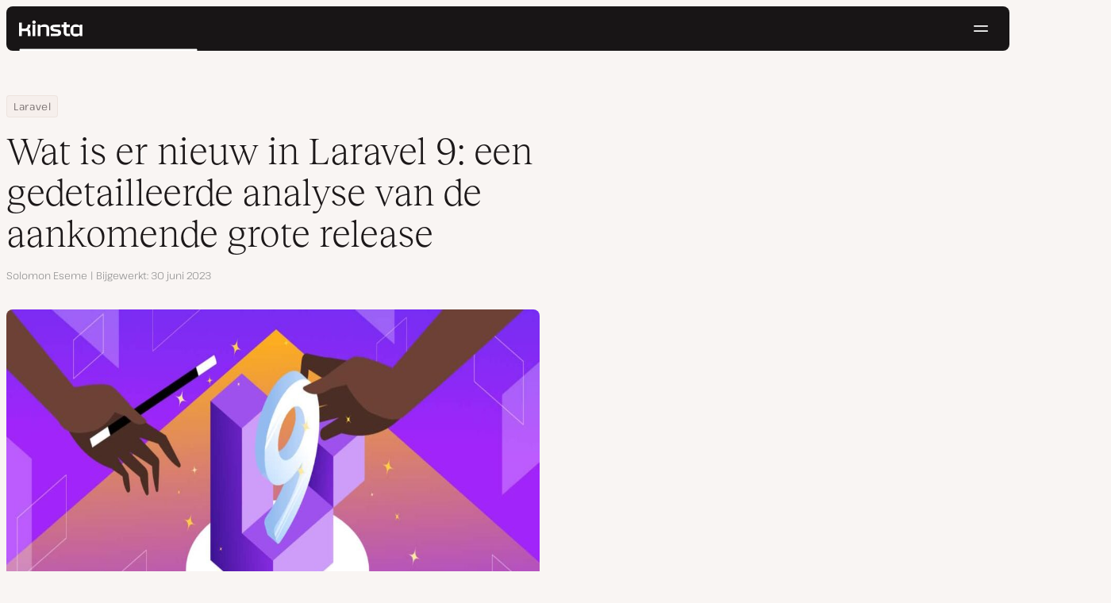

--- FILE ---
content_type: text/html; charset=UTF-8
request_url: https://kinsta.com/nl/blog/laravel-9/
body_size: 42428
content:
<!DOCTYPE html>
<html lang="nl-NL">
<head>

<meta charset="UTF-8">
<meta name="viewport" content="width=device-width, initial-scale=1">
<meta name="theme-color" content="#f5ede9">

<!--
<pre>
                                                ..                   ▄■▀▀▀▀■
 ▄██████▄                                   –▀▀▀▀▀ ▀▀––            .▀        ▀
█▀  ▀████ ░  ████ ███▄ ░███▄ █████▄   ▄█████████▄▄███████████▄ ▄██████▄ ▄██▄ ░
█    ████ ░ ████ ░████ ░█████ ░████ ░████▀▀▀▀██▀ ░  ████ ░   ████▀     ▀████ ░
 ▀   █▓▓█ ░█▓▓█ ░ █▓▓█ ░█▓▓█ ░ █▓▓█ ░▓▓█▀ ░   ▀     █▓▓█ ░  █▓▓█ ░      █▓▓█ ░
 . ┌─█▓▓█ █▓▓█ ░──█▒▒█─░█▒▒█─░─█▒▒█─░▀▒▒▒▒▒▒▒█▄──░──█▒▒█─░─█▒▒█ ░ ──────█▒▒█ ░
   : █░░█ ░█░░█ ░ █░░█ ░█░░█ ░ █░░█ ░  ▀░░░░░░░█ ░  █░░█ ░ █░░█ ░       █░░█ ░
   . █..█ ░ █..█ ░█..█ ░█..█ ░ █..█ ░     .  █..█ ░ █..█ ░  █..█ ░      █..█ ░
   | █  █ ░  █  █ █  █ ░█  █ ░ █  █ ░  ▄▀     █  █ ░█  █▄ ░  █  █▄    ▄██  █ ░
   └ ▀███ ░───████████ ░███▀ ░─████ ░ ██──────████ ░▀███▓▀ ░  ▀██████▀ ▀██▀ ░
      ░░░░░      ▀███▀  ░░░░░░ ████ ░ ███▄  ▄████ ░   ░░░░      ░░░░░░   ░░
           ▄                   ▀███ ░  ▀███████▀          .
   ┌──────▀▀▀▀ ▀▀─────────────── ██ ──────────────────────▀▀▄▄▄  ▄▄▄──────┐
   : ░                            ▀█▄    ▄                      ▀▀       ░ :
   |                                ▀––▀                                   |
   |        We're building a world-class hosting platform at Kinsta.       |
   |                                                                       |
   |        🌎 Remote             🧕 Diverse             💪 Kick-ass      |
   |                                                                       |
   |                                                                       |
   |        https://kinsta.com/careers/                     Join us!       |
   |                                                                       |
   |                                                                       |
   | ░                                                                   ░ |
   └───────▀▀▀▀ ▀▀───────────────────────────────────────────▀▀ ▀▀─────────┘
</pre>
-->

<link rel='preload' href='https://kinsta.com/nl/wp-content/themes/kinsta/fonts/pathway-extreme-variable.woff2' as='font' type='font/woff2' crossorigin='anonymous' />
<link rel='preload' href='https://kinsta.com/nl/wp-content/themes/kinsta/fonts/reckless-neue-light.woff2' as='font' type='font/woff2' crossorigin='anonymous' />
<link rel='preload' href='https://kinsta.com/nl/wp-content/themes/kinsta/fonts/reckless-neue-regular.woff2' as='font' type='font/woff2' crossorigin='anonymous' />
<meta name='robots' content='index, follow, max-image-preview:large, max-snippet:-1, max-video-preview:-1' />
	<style>img:is([sizes="auto" i], [sizes^="auto," i]) { contain-intrinsic-size: 3000px 1500px }</style>
	
	<!-- This site is optimized with the Yoast SEO Premium plugin v24.6 (Yoast SEO v24.6) - https://yoast.com/wordpress/plugins/seo/ -->
	<title>Dit is er nieuw in Laravel 9: uitgebreide analyse van de komende release</title>
	<meta name="description" content="Laravel 9 komt eraan met nieuwe key features. Lees wat je kan verwachten en leer hoe je upgradet naar Laravel 9, het installeert en ermee kan ontwikkelen." />
	<link rel="canonical" href="https://kinsta.com/nl/blog/laravel-9/" />
	<meta property="og:locale" content="nl_NL" />
	<meta property="og:type" content="article" />
	<meta property="og:title" content="Wat is er nieuw in Laravel 9: een gedetailleerde analyse van de aankomende grote release" />
	<meta property="og:description" content="Laravel 9 komt eraan met nieuwe key features. Lees wat je kan verwachten en leer hoe je upgradet naar Laravel 9, het installeert en ermee kan ontwikkelen." />
	<meta property="og:url" content="https://kinsta.com/nl/blog/laravel-9/" />
	<meta property="og:site_name" content="Kinsta®" />
	<meta property="article:publisher" content="https://www.facebook.com/Kinsta-Nederland-476213452787823/" />
	<meta property="article:published_time" content="2021-09-09T09:23:41+00:00" />
	<meta property="article:modified_time" content="2023-06-30T13:21:57+00:00" />
	<meta property="og:image" content="https://kinsta.com/nl/wp-content/uploads/sites/7/2021/09/laravel-9.jpeg" />
	<meta property="og:image:width" content="1460" />
	<meta property="og:image:height" content="730" />
	<meta property="og:image:type" content="image/jpeg" />
	<meta name="author" content="Solomon Eseme" />
	<meta name="twitter:card" content="summary_large_image" />
	<meta name="twitter:description" content="Laravel 9 komt eraan met nieuwe key features. Lees wat je kan verwachten en leer hoe je upgradet naar Laravel 9, het installeert en ermee kan ontwikkelen." />
	<meta name="twitter:image" content="https://kinsta.com/nl/wp-content/uploads/sites/7/2021/09/laravel-9.jpeg" />
	<meta name="twitter:creator" content="@kaperskyguru" />
	<meta name="twitter:site" content="@Kinsta_NL" />
	<meta name="twitter:label1" content="Geschreven door" />
	<meta name="twitter:data1" content="Solomon Eseme" />
	<meta name="twitter:label2" content="Geschatte leestijd" />
	<meta name="twitter:data2" content="8 minuten" />
	<script type="application/ld+json" class="yoast-schema-graph">{"@context":"https://schema.org","@graph":[{"@type":"Article","@id":"https://kinsta.com/nl/blog/laravel-9/#article","isPartOf":{"@id":"https://kinsta.com/nl/blog/laravel-9/"},"author":{"name":"Solomon Eseme","@id":"https://kinsta.com/nl/#/schema/person/51c9c77fa35cf1ef9a46308358441ab2"},"headline":"Wat is er nieuw in Laravel 9: een gedetailleerde analyse van de aankomende grote release","datePublished":"2021-09-09T09:23:41+00:00","dateModified":"2023-06-30T13:21:57+00:00","mainEntityOfPage":{"@id":"https://kinsta.com/nl/blog/laravel-9/"},"wordCount":1443,"publisher":{"@id":"https://kinsta.com/nl/#organization"},"image":{"@id":"https://kinsta.com/nl/blog/laravel-9/#primaryimage"},"thumbnailUrl":"https://kinsta.com/nl/wp-content/uploads/sites/7/2021/09/laravel-9.jpeg","keywords":["laravel","php"],"articleSection":["Webdevelopment"],"inLanguage":"nl-NL"},{"@type":"WebPage","@id":"https://kinsta.com/nl/blog/laravel-9/","url":"https://kinsta.com/nl/blog/laravel-9/","name":"Dit is er nieuw in Laravel 9: uitgebreide analyse van de komende release","isPartOf":{"@id":"https://kinsta.com/nl/#website"},"primaryImageOfPage":{"@id":"https://kinsta.com/nl/blog/laravel-9/#primaryimage"},"image":{"@id":"https://kinsta.com/nl/blog/laravel-9/#primaryimage"},"thumbnailUrl":"https://kinsta.com/nl/wp-content/uploads/sites/7/2021/09/laravel-9.jpeg","datePublished":"2021-09-09T09:23:41+00:00","dateModified":"2023-06-30T13:21:57+00:00","description":"Laravel 9 komt eraan met nieuwe key features. Lees wat je kan verwachten en leer hoe je upgradet naar Laravel 9, het installeert en ermee kan ontwikkelen.","breadcrumb":{"@id":"https://kinsta.com/nl/blog/laravel-9/#breadcrumb"},"inLanguage":"nl-NL","potentialAction":[{"@type":"ReadAction","target":["https://kinsta.com/nl/blog/laravel-9/"]}]},{"@type":"ImageObject","inLanguage":"nl-NL","@id":"https://kinsta.com/nl/blog/laravel-9/#primaryimage","url":"https://kinsta.com/nl/wp-content/uploads/sites/7/2021/09/laravel-9.jpeg","contentUrl":"https://kinsta.com/nl/wp-content/uploads/sites/7/2021/09/laravel-9.jpeg","width":1460,"height":730},{"@type":"BreadcrumbList","@id":"https://kinsta.com/nl/blog/laravel-9/#breadcrumb","itemListElement":[{"@type":"ListItem","position":1,"name":"Home","item":"https://kinsta.com/nl/"},{"@type":"ListItem","position":2,"name":"Hulpbronnen","item":"https://kinsta.com/nl/bronnen/"},{"@type":"ListItem","position":3,"name":"Blog","item":"https://kinsta.com/nl/blog/"},{"@type":"ListItem","position":4,"name":"Laravel","item":"https://kinsta.com/nl/onderwerpen/laravel/"},{"@type":"ListItem","position":5,"name":"Wat is er nieuw in Laravel 9: een gedetailleerde analyse van de aankomende grote release"}]},{"@type":"WebSite","@id":"https://kinsta.com/nl/#website","url":"https://kinsta.com/nl/","name":"Kinsta®","description":"Snelle, veilige, premium hostingoplossingen","publisher":{"@id":"https://kinsta.com/nl/#organization"},"potentialAction":[{"@type":"SearchAction","target":{"@type":"EntryPoint","urlTemplate":"https://kinsta.com/nl/?s={search_term_string}"},"query-input":{"@type":"PropertyValueSpecification","valueRequired":true,"valueName":"search_term_string"}}],"inLanguage":"nl-NL"},{"@type":"Organization","@id":"https://kinsta.com/nl/#organization","name":"Kinsta","url":"https://kinsta.com/nl/","logo":{"@type":"ImageObject","inLanguage":"nl-NL","@id":"https://kinsta.com/nl/#/schema/logo/image/","url":"https://kinsta.com/nl/wp-content/uploads/sites/7/2023/12/kinsta-logo.jpeg","contentUrl":"https://kinsta.com/nl/wp-content/uploads/sites/7/2023/12/kinsta-logo.jpeg","width":500,"height":500,"caption":"Kinsta"},"image":{"@id":"https://kinsta.com/nl/#/schema/logo/image/"},"sameAs":["https://www.facebook.com/Kinsta-Nederland-476213452787823/","https://x.com/Kinsta_NL","https://www.instagram.com/kinstahosting/","https://www.linkedin.com/company/kinsta/","https://www.pinterest.com/kinstahosting/","https://www.youtube.com/c/Kinsta"]},{"@type":"Person","@id":"https://kinsta.com/nl/#/schema/person/51c9c77fa35cf1ef9a46308358441ab2","name":"Solomon Eseme","image":{"@type":"ImageObject","inLanguage":"nl-NL","@id":"https://kinsta.com/nl/#/schema/person/image/","url":"https://kinsta.com/avatar/1c701993f8ff8c8df2a4c5664834a4e5?s=96&d=mm&r=g","contentUrl":"https://kinsta.com/avatar/1c701993f8ff8c8df2a4c5664834a4e5?s=96&d=mm&r=g","caption":"Solomon Eseme"},"description":"I am a Software Engineer and Content Creator who is geared toward building high-performing and innovative products following best practices and industry standards. I also love writing about it at Masteringbackend.com. Follow me on Twitter, LinkedIn, and About Me","sameAs":["https://masteringbackend.com","https://linkedin.com/in/solomoneseme","https://x.com/kaperskyguru"],"url":"https://kinsta.com/nl/blog/author/solomoneseme/"}]}</script>
	<!-- / Yoast SEO Premium plugin. -->


<link rel="alternate" type="application/rss+xml" title="Kinsta® &raquo; feed" href="https://kinsta.com/nl/feed/" />
<link rel='stylesheet' id='kinsta-css-style-css' href='https://kinsta.com/nl/wp-content/themes/kinsta/dist/style.css?ver=e4993ecbf7308848a04f' type='text/css' media='all' />
<script type="text/javascript" src="https://kinsta.com/nl/wp-content/plugins/novashare/js/novashare.min.js?ver=1.2.1" id="novashare-js-js"></script>
<link rel="https://api.w.org/" href="https://kinsta.com/nl/wp-json/" /><link rel="alternate" title="JSON" type="application/json" href="https://kinsta.com/nl/wp-json/wp/v2/posts/39936" /><link rel='shortlink' href='https://kinsta.com/nl/?p=39936' />
<link rel="alternate" title="oEmbed (JSON)" type="application/json+oembed" href="https://kinsta.com/nl/wp-json/oembed/1.0/embed?url=https%3A%2F%2Fkinsta.com%2Fnl%2Fblog%2Flaravel-9%2F" />
<link rel="alternate" title="oEmbed (XML)" type="text/xml+oembed" href="https://kinsta.com/nl/wp-json/oembed/1.0/embed?url=https%3A%2F%2Fkinsta.com%2Fnl%2Fblog%2Flaravel-9%2F&#038;format=xml" />

<link rel="alternate" href="https://kinsta.com/blog/laravel-9/" hreflang="x-default" />
<link rel="alternate" href="https://kinsta.com/blog/laravel-9/" hreflang="en" />
<link rel="alternate" href="https://kinsta.com/fr/blog/laravel-9/" hreflang="fr" />
<link rel="alternate" href="https://kinsta.com/de/blog/laravel-9/" hreflang="de" />
<link rel="alternate" href="https://kinsta.com/es/blog/laravel-9/" hreflang="es" />
<link rel="alternate" href="https://kinsta.com/it/blog/laravel-9/" hreflang="it" />
<link rel="alternate" href="https://kinsta.com/pt/blog/laravel-9/" hreflang="pt" />
<link rel="alternate" href="https://kinsta.com/nl/blog/laravel-9/" hreflang="nl" />
<link rel="alternate" href="https://kinsta.com/se/blog/laravel-9/" hreflang="sv" />
<script>window.$kinsta = {"env":"production","maintenanceMode":false,"siteURL":"https:\/\/kinsta.com\/nl\/","siteCode":"nl","languageCode":"nl","restBaseURL":"https:\/\/kinsta.com\/nl\/wp-json\/","adminAjaxURL":"https:\/\/kinsta.com\/nl\/wp-admin\/admin-ajax.php","themeDirURL":"https:\/\/kinsta.com\/nl\/wp-content\/themes\/kinsta\/","uploadDirBaseURL":"https:\/\/kinsta.com\/nl\/wp-content\/uploads\/sites\/7\/","postURL":{"\/legal\/privacy-policy":"\/","\/legal\/terms-service":"https:\/\/kinsta.com\/nl\/juridische-informatie\/termen-service\/","\/pricing":"https:\/\/kinsta.com\/nl\/prijzen\/","\/signup":"https:\/\/kinsta.com\/nl\/registreren\/","\/contact-us":"https:\/\/kinsta.com\/nl\/contact\/","\/pricing-calculator":"https:\/\/kinsta.com\/nl\/prijscalculator\/","\/application-hosting\/pricing":"https:\/\/kinsta.com\/nl\/applicatie-hosting\/prijzen\/","\/database-hosting\/pricing":"https:\/\/kinsta.com\/nl\/database-hosting\/prijzen\/"},"stripe":{"publicKey":"pk_live_r16EiSaRITiPDMKQjLeoOviT"},"currencyRates":{"EUR":0.85455199999999998,"JPY":158.21809999999999},"isSingular":true,"wpPost":{"id":39936,"title":"Wat is er nieuw in Laravel 9: een gedetailleerde analyse van de aankomende grote release","type":"post"}}</script>
            <link rel="icon" href="https://kinsta.com/nl/wp-content/uploads/sites/7/2023/12/cropped-kinsta-favicon-32x32.png" sizes="32x32" />
<link rel="icon" href="https://kinsta.com/nl/wp-content/uploads/sites/7/2023/12/cropped-kinsta-favicon-192x192.png" sizes="192x192" />
<link rel="apple-touch-icon" href="https://kinsta.com/nl/wp-content/uploads/sites/7/2023/12/cropped-kinsta-favicon-180x180.png" />
<meta name="msapplication-TileImage" content="https://kinsta.com/nl/wp-content/uploads/sites/7/2023/12/cropped-kinsta-favicon-270x270.png" />
		<style type="text/css" id="wp-custom-css">
			
/* Hack to make buttons white on static page */
body.page-id-56110 .wp-block-kinsta-button.has-primary-color {
  --color-primary: white;
}
body.page-id-56110 .wp-block-kinsta-button.has-primary-color:not(:hover):not(:focus) {
  --wp--preset--color--primary: var(--color-dark);
}

@media (min-width: 66em) {
  body.page-id-56110 .site-menu--theme-light:not(.is-scrolled) .button {
    background-color: white;
  }

  body.page-id-56110 .site-menu--theme-light:not(.is-scrolled) .button:hover,
  body.page-id-56110 .site-menu--theme-light:not(.is-scrolled) .button:focus {
    border-color: white;
    color: white;
  }
}		</style>
		</head>

<body class="post-template-default single single-post postid-39936 single-format-standard wp-embed-responsive object-39936">

<a class="skip-to-content" href="#main">
  Ga naar de content</a>


<div class="site-header">
    
<header id="nav" class="topbar-container theme--dark spectra-variables">
    <div class="topbar" data-state-search="collapsed">
        <div class="topbar__inner">
            <div class="topbar__homebar">
    <a  href="https://kinsta.com/nl/" class="topbar__logo" rel="home">
        <svg  class="icon icon--logo" aria-hidden="true" focusable="false" title="Kinsta®"><use xlink:href="https://kinsta.com/nl/wp-content/themes/kinsta/dist/sprite.svg?v=3348f16a42c181bac305dd2a218085b3#logo" /></svg><span class="screen-reader-text">Kinsta®</span>    </a>

    <a  href="#nav" id="nav-toggle" class="topbar__burger" aria-label="Hamburger menu" aria-haspopup="true" aria-expanded="false">
        <svg  class="icon icon--hamburger" aria-hidden="true" focusable="false" title="Navigatie"><use xlink:href="https://kinsta.com/nl/wp-content/themes/kinsta/dist/sprite.svg?v=3348f16a42c181bac305dd2a218085b3#hamburger" /></svg><span class="screen-reader-text">Navigatie</span>    </a>
</div>
<nav class="megamenu" aria-label="Main menu">
    <ul class="megamenu__ul">
                                <li class="megamenu__li megamenu__li--has-children">
                <a  id="megamenu-item-0" tabindex="0" href="#megamenu-item-0__child" class="megamenu__item button button--small button--tertiary megamenu__item--has-children js-megamenu-toggle-button">
                    <span class="megamenu__item__title">
                        Platform                    </span>
                    <svg  class="icon icon--chevron" aria-hidden="true" focusable="false"><use xlink:href="https://kinsta.com/nl/wp-content/themes/kinsta/dist/sprite.svg?v=3348f16a42c181bac305dd2a218085b3#chevron" /></svg>                </a>
                
<div  id="megamenu-item-0__child" class="megamenu__dropdown">
    <div class="megamenu__dropdown__inner">
        <div  class="megamenu__dropdown__container platform-dropdown">
    <div class="megamenu__dropdown__columns">
                    <div class="megamenu__dropdown__column">
                        <h6 class="megamenu__dropdown__column__title">WordPress features</h6>
                <ul class="megamenu__dropdown__column__list">
                            <li class="megamenu__dropdown__li">
                    <a  href="https://kinsta.com/nl/wordpress-hosting/" class="megamenu__dropdown__item button button--tertiary button--small">
        <div class="megamenu__dropdown__item__text">
        <span class="megamenu__dropdown__item__title">
            Managed hosting voor WordPress         </span>
            </div>
</a>
                </li>
                            <li class="megamenu__dropdown__li">
                    <a  href="https://kinsta.com/nl/wordpress-hosting/migraties/" class="megamenu__dropdown__item button button--tertiary button--small">
        <div class="megamenu__dropdown__item__text">
        <span class="megamenu__dropdown__item__title">
            Gratis website migraties        </span>
            </div>
</a>
                </li>
                            <li class="megamenu__dropdown__li">
                    <a  href="https://kinsta.com/nl/add-ons/kinsta-automatische-updates/" class="megamenu__dropdown__item button button--tertiary button--small">
        <div class="megamenu__dropdown__item__text">
        <span class="megamenu__dropdown__item__title">
            Automatisch updaten        </span>
            </div>
</a>
                </li>
                            <li class="megamenu__dropdown__li">
                    <a  href="https://kinsta.com/nl/edge-caching/" class="megamenu__dropdown__item button button--tertiary button--small">
        <div class="megamenu__dropdown__item__text">
        <span class="megamenu__dropdown__item__title">
            Edge caching        </span>
            </div>
</a>
                </li>
                            <li class="megamenu__dropdown__li">
                    <a  href="https://kinsta.com/nl/apm-tool/" class="megamenu__dropdown__item button button--tertiary button--small">
        <div class="megamenu__dropdown__item__text">
        <span class="megamenu__dropdown__item__title">
            APM tool        </span>
            </div>
</a>
                </li>
                            <li class="megamenu__dropdown__li">
                    <a  href="https://kinsta.com/nl/add-ons/" class="megamenu__dropdown__item button button--tertiary button--small">
        <div class="megamenu__dropdown__item__text">
        <span class="megamenu__dropdown__item__title">
            WordPress add-ons        </span>
            </div>
</a>
                </li>
                            <li class="megamenu__dropdown__li">
                    <a  href="https://kinsta.com/nl/cloudflare-integratie/" class="megamenu__dropdown__item button button--tertiary button--small">
        <div class="megamenu__dropdown__item__text">
        <span class="megamenu__dropdown__item__title">
            Cloudflare integratie        </span>
            </div>
</a>
                </li>
                            <li class="megamenu__dropdown__li">
                    <a  href="https://kinsta.com/nl/wordpress-hosting/veiligheid/" class="megamenu__dropdown__item button button--tertiary button--small">
        <div class="megamenu__dropdown__item__text">
        <span class="megamenu__dropdown__item__title">
            Beveiliging en backups        </span>
            </div>
</a>
                </li>
                            <li class="megamenu__dropdown__li">
                    <a  href="https://kinsta.com/nl/kinsta-support/" class="megamenu__dropdown__item button button--tertiary button--small">
        <div class="megamenu__dropdown__item__text">
        <span class="megamenu__dropdown__item__title">
            Deskundige ondersteuning        </span>
            </div>
</a>
                </li>
                    </ul>
    </div>
                    <div class="megamenu__dropdown__column platform-extensions merge-next">
                        <h6 class="megamenu__dropdown__column__title">Platform extensies</h6>
                <ul class="megamenu__dropdown__column__list">
                            <li class="megamenu__dropdown__li">
                    <a  href="https://kinsta.com/nl/devkinsta/" class="megamenu__dropdown__item button button--tertiary button--small">
        <div class="megamenu__dropdown__item__text">
        <span class="megamenu__dropdown__item__title">
            DevKinsta        </span>
            </div>
</a>
                </li>
                            <li class="megamenu__dropdown__li">
                    <a  href="https://kinsta.com/nl/docs/kinsta-api/" class="megamenu__dropdown__item button button--tertiary button--small">
        <div class="megamenu__dropdown__item__text">
        <span class="megamenu__dropdown__item__title">
            API        </span>
            </div>
</a>
                </li>
                    </ul>
    </div>
                    <div class="megamenu__dropdown__column sevalla">
                        <h6 class="megamenu__dropdown__column__title">Sevalla</h6>
                <ul class="megamenu__dropdown__column__list">
                            <li class="megamenu__dropdown__li">
                    <a  href="https://sevalla.com/application-hosting/" target="_blank" class="megamenu__dropdown__item button button--tertiary button--small" rel="noopener noreferrer">
        <div class="megamenu__dropdown__item__text">
        <span class="megamenu__dropdown__item__title">
            Applicatie Hosting        </span>
            </div>
</a>
                </li>
                            <li class="megamenu__dropdown__li">
                    <a  href="https://sevalla.com/database-hosting/" target="_blank" class="megamenu__dropdown__item button button--tertiary button--small" rel="noopener noreferrer">
        <div class="megamenu__dropdown__item__text">
        <span class="megamenu__dropdown__item__title">
            Database Hosting        </span>
            </div>
</a>
                </li>
                            <li class="megamenu__dropdown__li">
                    <a  href="https://sevalla.com/static-site-hosting/" target="_blank" class="megamenu__dropdown__item button button--tertiary button--small" rel="noopener noreferrer">
        <div class="megamenu__dropdown__item__text">
        <span class="megamenu__dropdown__item__title">
            Statische Site Hosting        </span>
            </div>
</a>
                </li>
                    </ul>
    </div>
                    <div class="megamenu__dropdown__column">
                        <h6 class="megamenu__dropdown__column__title">Nieuws</h6>
                <ul class="megamenu__dropdown__column__list">
                            <li class="megamenu__dropdown__li">
                    <div class="posts-grid posts-grid--1-cols megamenu__dropdown__item-query">
<div class="post-preview post-64226 changelog type-changelog status-publish has-post-thumbnail hentry">
    <a class="post-preview__thumbnail" aria-hidden="true" tabindex="-1" href="https://kinsta.com/nl/changelog/kinsta-api-dec-2025/">
                        <img width="800" height="400" src="https://kinsta.com/nl/wp-content/uploads/sites/7/2025/12/NL_new-api-endpoints_3-800x400.png" class="attachment-kinsta-thumbnail size-kinsta-thumbnail wp-post-image" alt="" aria-hidden="true" tabindex="-1" decoding="async" fetchpriority="high" />            </a>

    <div class="post-preview__content">
        
<div class="post-preview__title-excerpt">
    <h2 class="post-preview__title">
                <a  href="https://kinsta.com/nl/changelog/kinsta-api-dec-2025/" class="post-preview__link">
            Maandelijks gebruik bijhouden en WP-CLI commando&#8217;s uitvoeren met de Kinsta API        </a>
    </h2>

    </div>
    </div>
</div>
</div>                </li>
                            <li class="megamenu__dropdown__li">
                    <a  href="https://kinsta.com/nl/changelog/" class="megamenu__dropdown__item button button--tertiary button--small megamenu__dropdown__item--more">
        <div class="megamenu__dropdown__item__text">
        <span class="megamenu__dropdown__item__title">
            Meer changelogs        </span>
            </div>
</a>
                </li>
                    </ul>
    </div>
            </div>
</div>
    </div>
</div>
            </li>
                                <li class="megamenu__li megamenu__li--has-children">
                <a  id="megamenu-item-1" tabindex="0" href="#megamenu-item-1__child" class="megamenu__item button button--small button--tertiary megamenu__item--has-children js-megamenu-toggle-button">
                    <span class="megamenu__item__title">
                        Oplossingen                    </span>
                    <svg  class="icon icon--chevron" aria-hidden="true" focusable="false"><use xlink:href="https://kinsta.com/nl/wp-content/themes/kinsta/dist/sprite.svg?v=3348f16a42c181bac305dd2a218085b3#chevron" /></svg>                </a>
                
<div  id="megamenu-item-1__child" class="megamenu__dropdown">
    <div class="megamenu__dropdown__inner">
        <div  class="megamenu__dropdown__container">
    <div class="megamenu__dropdown__columns">
                    <div class="megamenu__dropdown__column">
                        <h6 class="megamenu__dropdown__column__title">Ideaal voor</h6>
                <ul class="megamenu__dropdown__column__list">
                            <li class="megamenu__dropdown__li">
                    <a  href="https://kinsta.com/nl/wordpress-hosting/bureaus/" class="megamenu__dropdown__item button button--tertiary button--small">
        <div class="megamenu__dropdown__item__text">
        <span class="megamenu__dropdown__item__title">
            Internetbureau        </span>
            </div>
</a>
                </li>
                            <li class="megamenu__dropdown__li">
                    <a  href="https://kinsta.com/nl/wordpress-hosting/kleine-bedrijven/" class="megamenu__dropdown__item button button--tertiary button--small">
        <div class="megamenu__dropdown__item__text">
        <span class="megamenu__dropdown__item__title">
            Klein bedrijf        </span>
            </div>
</a>
                </li>
                            <li class="megamenu__dropdown__li">
                    <a  href="https://kinsta.com/nl/wordpress-hosting/enterprise/" class="megamenu__dropdown__item button button--tertiary button--small">
        <div class="megamenu__dropdown__item__text">
        <span class="megamenu__dropdown__item__title">
            Onderneming        </span>
            </div>
</a>
                </li>
                            <li class="megamenu__dropdown__li">
                    <a  href="https://kinsta.com/nl/wordpress-hosting/onderwijs/" class="megamenu__dropdown__item button button--tertiary button--small">
        <div class="megamenu__dropdown__item__text">
        <span class="megamenu__dropdown__item__title">
            Onderwijs        </span>
            </div>
</a>
                </li>
                            <li class="megamenu__dropdown__li">
                    <a  href="https://kinsta.com/nl/wordpress-hosting/woocommerce/" class="megamenu__dropdown__item button button--tertiary button--small">
        <div class="megamenu__dropdown__item__text">
        <span class="megamenu__dropdown__item__title">
            WooCommerce winkel        </span>
            </div>
</a>
                </li>
                            <li class="megamenu__dropdown__li">
                    <a  href="https://kinsta.com/nl/wordpress-hosting/non-profitorganisaties/" class="megamenu__dropdown__item button button--tertiary button--small">
        <div class="megamenu__dropdown__item__text">
        <span class="megamenu__dropdown__item__title">
            Non-profit organisatie        </span>
            </div>
</a>
                </li>
                            <li class="megamenu__dropdown__li">
                    <a  href="https://kinsta.com/nl/wordpress-hosting/single-sites/" class="megamenu__dropdown__item button button--tertiary button--small">
        <div class="megamenu__dropdown__item__text">
        <span class="megamenu__dropdown__item__title">
            Eén site met veel resources        </span>
            </div>
</a>
                </li>
                    </ul>
    </div>
                    <div class="megamenu__dropdown__column">
                        <h6 class="megamenu__dropdown__column__title">Partnership programma&#039;s</h6>
                <ul class="megamenu__dropdown__column__list">
                            <li class="megamenu__dropdown__li">
                    <a  href="https://kinsta.com/nl/affiliates/" class="megamenu__dropdown__item button button--tertiary button--small">
        <div class="megamenu__dropdown__item__text">
        <span class="megamenu__dropdown__item__title">
            Affiliate Programma        </span>
            </div>
</a>
                </li>
                            <li class="megamenu__dropdown__li">
                    <a  href="https://kinsta.com/nl/agency-partner-programma/" class="megamenu__dropdown__item button button--tertiary button--small">
        <div class="megamenu__dropdown__item__text">
        <span class="megamenu__dropdown__item__title">
            Agency Partner Programma        </span>
            </div>
</a>
                </li>
                    </ul>
    </div>
                    <div class="megamenu__dropdown__column">
                        <h6 class="megamenu__dropdown__column__title">Case studies</h6>
                <ul class="megamenu__dropdown__column__list">
                            <li class="megamenu__dropdown__li">
                    <div class="posts-grid posts-grid--1-cols megamenu__dropdown__item-query">
<div class="post-preview post-64216 case_studies type-case_studies status-publish has-post-thumbnail hentry segment-publishers">
    <a class="post-preview__thumbnail" aria-hidden="true" tabindex="-1" href="https://kinsta.com/nl/klanten/frankwatching/">
                        <img width="800" height="400" src="https://kinsta.com/nl/wp-content/uploads/sites/7/2025/12/case-study-FrankWatching-800x400.png" class="attachment-kinsta-thumbnail size-kinsta-thumbnail wp-post-image" alt="" aria-hidden="true" tabindex="-1" decoding="async" />            </a>

    <div class="post-preview__content">
        
<div class="post-preview__title-excerpt">
    <h2 class="post-preview__title">
                <a  href="https://kinsta.com/nl/klanten/frankwatching/" class="post-preview__link">
            Van traag naar topsnelheid: Frankwatching over de migratie naar Kinsta        </a>
    </h2>

    </div>
    </div>
</div>
</div>                </li>
                            <li class="megamenu__dropdown__li">
                    <a  href="https://kinsta.com/nl/klanten/" class="megamenu__dropdown__item button button--tertiary button--small megamenu__dropdown__item--more">
        <div class="megamenu__dropdown__item__text">
        <span class="megamenu__dropdown__item__title">
            Meer case studies        </span>
            </div>
</a>
                </li>
                    </ul>
    </div>
            </div>
</div>
    </div>
</div>
            </li>
                                <li class="megamenu__li">
                <a  id="megamenu-item-2" tabindex="0" href="https://kinsta.com/nl/prijzen/" class="megamenu__item button button--small button--tertiary">
                    <span class="megamenu__item__title">
                        Prijzen                    </span>
                                    </a>
                            </li>
                                <li class="megamenu__li megamenu__li--has-children">
                <a  id="megamenu-item-3" tabindex="0" href="#megamenu-item-3__child" class="megamenu__item button button--small button--tertiary megamenu__item--has-children js-megamenu-toggle-button">
                    <span class="megamenu__item__title">
                        Bronnen                    </span>
                    <svg  class="icon icon--chevron" aria-hidden="true" focusable="false"><use xlink:href="https://kinsta.com/nl/wp-content/themes/kinsta/dist/sprite.svg?v=3348f16a42c181bac305dd2a218085b3#chevron" /></svg>                </a>
                
<div  id="megamenu-item-3__child" class="megamenu__dropdown">
    <div class="megamenu__dropdown__inner">
        <div  class="megamenu__dropdown__container">
    <div class="megamenu__dropdown__columns">
                    <div class="megamenu__dropdown__column">
                        <h6 class="megamenu__dropdown__column__title">Verken</h6>
                <ul class="megamenu__dropdown__column__list">
                            <li class="megamenu__dropdown__li">
                    <a  href="https://kinsta.com/nl/bronnen/" class="megamenu__dropdown__item button button--tertiary button--small">
        <div class="megamenu__dropdown__item__text">
        <span class="megamenu__dropdown__item__title">
            Hulpbronnen        </span>
            </div>
</a>
                </li>
                            <li class="megamenu__dropdown__li">
                    <a  href="https://kinsta.com/nl/blog/" class="megamenu__dropdown__item button button--tertiary button--small">
        <div class="megamenu__dropdown__item__text">
        <span class="megamenu__dropdown__item__title">
            Blog        </span>
            </div>
</a>
                </li>
                            <li class="megamenu__dropdown__li">
                    <a  href="https://kinsta.com/docs/" class="megamenu__dropdown__item button button--tertiary button--small">
        <div class="megamenu__dropdown__item__text">
        <span class="megamenu__dropdown__item__title">
            Docs        </span>
            </div>
</a>
                </li>
                            <li class="megamenu__dropdown__li">
                    <a  href="https://kinsta.com/nl/changelog/" class="megamenu__dropdown__item button button--tertiary button--small">
        <div class="megamenu__dropdown__item__text">
        <span class="megamenu__dropdown__item__title">
            Changelog        </span>
            </div>
</a>
                </li>
                    </ul>
    </div>
                    <div class="megamenu__dropdown__column">
                        <h6 class="megamenu__dropdown__column__title">Tools en inzichten</h6>
                <ul class="megamenu__dropdown__column__list">
                            <li class="megamenu__dropdown__li">
                    <a  href="https://kinsta.com/nl/kinsta-alternatieven/" class="megamenu__dropdown__item button button--tertiary button--small">
        <div class="megamenu__dropdown__item__text">
        <span class="megamenu__dropdown__item__title">
            Kinsta vs. de concurrentie        </span>
            </div>
</a>
                </li>
                            <li class="megamenu__dropdown__li">
                    <a  href="https://kinsta.com/nl/tools/" class="megamenu__dropdown__item button button--tertiary button--small">
        <div class="megamenu__dropdown__item__text">
        <span class="megamenu__dropdown__item__title">
            Tools voor ontwikkelaars        </span>
            </div>
</a>
                </li>
                            <li class="megamenu__dropdown__li">
                    <a  href="https://status.kinsta.com" target="_blank" class="megamenu__dropdown__item button button--tertiary button--small" rel="noopener noreferrer">
        <div class="megamenu__dropdown__item__text">
        <span class="megamenu__dropdown__item__title">
            Status systeem        </span>
            </div>
</a>
                </li>
                    </ul>
    </div>
                    <div class="megamenu__dropdown__column">
                        <h6 class="megamenu__dropdown__column__title">Nieuwste artikelen</h6>
                <ul class="megamenu__dropdown__column__list">
                            <li class="megamenu__dropdown__li">
                    <div class="posts-grid posts-grid--1-cols megamenu__dropdown__item-query">
<div class="post-preview post-64403 post type-post status-publish format-standard has-post-thumbnail hentry topic-bureau">
    <a class="post-preview__thumbnail" aria-hidden="true" tabindex="-1" href="https://kinsta.com/nl/blog/je-bureau-als-premium-positioneren/">
                        <img width="800" height="400" src="https://kinsta.com/nl/wp-content/uploads/sites/7/2026/01/strategies-to-position-your-agency-as-a-premium-service-provider-800x400.png" class="attachment-kinsta-thumbnail size-kinsta-thumbnail wp-post-image" alt="" aria-hidden="true" tabindex="-1" decoding="async" srcset="https://kinsta.com/nl/wp-content/uploads/sites/7/2026/01/strategies-to-position-your-agency-as-a-premium-service-provider-800x400.png 800w, https://kinsta.com/nl/wp-content/uploads/sites/7/2026/01/strategies-to-position-your-agency-as-a-premium-service-provider-300x150.png 300w, https://kinsta.com/nl/wp-content/uploads/sites/7/2026/01/strategies-to-position-your-agency-as-a-premium-service-provider-1024x512.png 1024w, https://kinsta.com/nl/wp-content/uploads/sites/7/2026/01/strategies-to-position-your-agency-as-a-premium-service-provider-768x384.png 768w, https://kinsta.com/nl/wp-content/uploads/sites/7/2026/01/strategies-to-position-your-agency-as-a-premium-service-provider.png 1470w" sizes="(max-width: 800px) 100vw, 800px" />            </a>

    <div class="post-preview__content">
        
<div class="post-preview__title-excerpt">
    <h2 class="post-preview__title">
                <a  href="https://kinsta.com/nl/blog/je-bureau-als-premium-positioneren/" class="post-preview__link">
            Strategieën om je bureau te positioneren als een premium dienstverlener        </a>
    </h2>

    </div>
    </div>
</div>
</div>                </li>
                            <li class="megamenu__dropdown__li">
                    <a  href="https://kinsta.com/nl/blog/" class="megamenu__dropdown__item button button--tertiary button--small megamenu__dropdown__item--more">
        <div class="megamenu__dropdown__item__text">
        <span class="megamenu__dropdown__item__title">
            Meer blogartikelen        </span>
            </div>
</a>
                </li>
                    </ul>
    </div>
            </div>
</div>
    </div>
</div>
            </li>
                                <li class="megamenu__li megamenu__li--has-children">
                <a  id="megamenu-item-4" tabindex="0" href="#megamenu-item-4__child" class="megamenu__item button button--small button--tertiary megamenu__item--has-children js-megamenu-toggle-button">
                    <span class="megamenu__item__title">
                        Contact                    </span>
                    <svg  class="icon icon--chevron" aria-hidden="true" focusable="false"><use xlink:href="https://kinsta.com/nl/wp-content/themes/kinsta/dist/sprite.svg?v=3348f16a42c181bac305dd2a218085b3#chevron" /></svg>                </a>
                
<div  id="megamenu-item-4__child" class="megamenu__dropdown">
    <div class="megamenu__dropdown__inner">
        <div  class="megamenu__dropdown__container">
    <div class="megamenu__dropdown__columns">
                    <div class="megamenu__dropdown__column">
                    <ul class="megamenu__dropdown__column__list">
                            <li class="megamenu__dropdown__li">
                    <a  href="https://kinsta.com/nl/contact/" class="megamenu__dropdown__item button button--tertiary button--small megamenu__dropdown__item__contact__button">
            <div  class="megamenu__dropdown__item__prefix" aria-hidden="true">
            <span class="megamenu__item__icon"><svg  class="icon icon--paperplane-alt" aria-hidden="true" focusable="false"><use xlink:href="https://kinsta.com/nl/wp-content/themes/kinsta/dist/sprite.svg?v=3348f16a42c181bac305dd2a218085b3#paperplane-alt" /></svg></span>        </div>
        <div class="megamenu__dropdown__item__text">
        <span class="megamenu__dropdown__item__title">
            Neem contact met ons op        </span>
                    <span class="megamenu__dropdown__item__description">
                Via telefoon, e-mail of WhatsApp            </span>
            </div>
</a>
                </li>
                    </ul>
    </div>
                    <div class="megamenu__dropdown__column">
                    <ul class="megamenu__dropdown__column__list">
                            <li class="megamenu__dropdown__li">
                    <a  href="https://kinsta.com/nl/neem-contact-op-met-sales/" class="megamenu__dropdown__item button button--tertiary button--small megamenu__dropdown__item__contact__button">
            <div  class="megamenu__dropdown__item__prefix" aria-hidden="true">
            <span class="megamenu__item__icon"><svg  class="icon icon--calendar-alt" aria-hidden="true" focusable="false"><use xlink:href="https://kinsta.com/nl/wp-content/themes/kinsta/dist/sprite.svg?v=3348f16a42c181bac305dd2a218085b3#calendar-alt" /></svg></span>        </div>
        <div class="megamenu__dropdown__item__text">
        <span class="megamenu__dropdown__item__title">
            Neem contact op met sales        </span>
                    <span class="megamenu__dropdown__item__description">
                Praat met een van onze hostingexperts            </span>
            </div>
</a>
                </li>
                    </ul>
    </div>
                    <div class="megamenu__dropdown__column">
                    <ul class="megamenu__dropdown__column__list">
                            <li class="megamenu__dropdown__li">
                    <a  href="https://community.kinsta.com/" class="megamenu__dropdown__item button button--tertiary button--small megamenu__dropdown__item__contact__button">
            <div  class="megamenu__dropdown__item__prefix" aria-hidden="true">
            <span class="megamenu__item__icon"><svg  class="icon icon--chat-alt" aria-hidden="true" focusable="false"><use xlink:href="https://kinsta.com/nl/wp-content/themes/kinsta/dist/sprite.svg?v=3348f16a42c181bac305dd2a218085b3#chat-alt" /></svg></span>        </div>
        <div class="megamenu__dropdown__item__text">
        <span class="megamenu__dropdown__item__title">
            Vraag de community        </span>
                    <span class="megamenu__dropdown__item__description">
                De Kinsta community staat klaar om je te helpen            </span>
            </div>
</a>
                </li>
                    </ul>
    </div>
            </div>
</div>
    </div>
</div>
            </li>
            </ul>
</nav>

<div class="topbar__actions">
            <!-- <div class="topbar__search" id="search-form-container"> -->
            <form
                class="topbar__search"
                method='get' action='https://kinsta.com/nl'            >
                <label>
                    <span class="screen-reader-text">Zoeken</span>
                    <input name='s' type='text' required='required' value='' placeholder='Zoeken&hellip;' />                </label>
                <button class="button button--tertiary button--small topbar__search__icon" aria-label="Zoeken">
                    <svg  class="icon icon--search" aria-hidden="true" focusable="false"><use xlink:href="https://kinsta.com/nl/wp-content/themes/kinsta/dist/sprite.svg?v=3348f16a42c181bac305dd2a218085b3#search" /></svg>                </button>
            </form>
        <!-- </div> -->
    
                    <a  href="https://my.kinsta.com/login/?lang=nl" class="topbar__actions__item button button--small topbar__hidden-small button--tertiary">
            Inloggen        </a>
                    <a  href="https://kinsta.com/nl/registreren/" class="topbar__actions__item button button--small button--primary">
            Probeer gratis        </a>
    </div>
        </div>
    </div>
</header>

<script  type="text/javascript" src="https://kinsta.com/nl/wp-content/themes/kinsta/dist/early-load.js?ver=b5c717e16ffd4155ffdf"></script></div>

<main id="main">


<link rel="stylesheet" href="https://kinsta.com/nl/wp-content/themes/kinsta/dist/templates/article-dual-sidebar.css?ver=b0848b50c6a83971d82e" /><article class="post-39936 post type-post status-publish format-standard has-post-thumbnail hentry tag-laravel tag-php topic-laravel topic-php-frameworks topic-php-updates">
            
<div class="article-title container container--narrow">
            
    <nav  class="breadcrumbs breadcrumbs--only-last" aria-label="Broodkruimels">
        <ol>
                                            <li  class="breadcrumbs__li">
                                            <a  href="https://kinsta.com/nl/" class="breadcrumbs__link">
                            Home                        </a>
                                    </li>
                                            <li  class="breadcrumbs__li">
                                            <a  href="https://kinsta.com/nl/bronnen/" class="breadcrumbs__link">
                            Hulpbronnen                        </a>
                                    </li>
                                            <li  class="breadcrumbs__li">
                                            <a  href="https://kinsta.com/nl/blog/" class="breadcrumbs__link">
                            Blog                        </a>
                                    </li>
                                            <li  class="breadcrumbs__li is-parent">
                                            <a  href="https://kinsta.com/nl/onderwerpen/laravel/" class="breadcrumbs__link">
                            Laravel                        </a>
                                    </li>
                                            <li  class="breadcrumbs__li is-current">
                                            <span class="breadcrumbs__link" aria-current="true">
                            Wat is er nieuw in Laravel 9: een gedetailleerde analyse van de aankomende grote release                        </span>
                                    </li>
                    </ol>
    </nav>
    
            <h1 class="article-title__title">
            Wat is er nieuw in Laravel 9: een gedetailleerde analyse van de aankomende grote release        </h1>
    
    
            <dl class="article-title__meta">
                            <div class="article-title__meta__item">
                                        <dt class="article-title__meta__label screen-reader-text">Auteur</dt>
                    <dd class="article-title__meta__value"><a href="https://kinsta.com/nl/blog/author/solomoneseme/" title="Berichten van Solomon Eseme" rel="author">Solomon Eseme</a></dd>
                </div>
                            <div class="article-title__meta__item">
                                        <dt class="article-title__meta__label">Bijgewerkt</dt>
                    <dd class="article-title__meta__value">30 juni 2023</dd>
                </div>
                    </dl>
    
    
            <img width="1024" height="512" src="https://kinsta.com/nl/wp-content/uploads/sites/7/2021/09/laravel-9-1024x512.jpeg" class="article-title__featured-image wp-post-image" alt="" loading="eager" decoding="async" srcset="https://kinsta.com/nl/wp-content/uploads/sites/7/2021/09/laravel-9-1024x512.jpeg 1024w, https://kinsta.com/nl/wp-content/uploads/sites/7/2021/09/laravel-9-300x150.jpeg 300w, https://kinsta.com/nl/wp-content/uploads/sites/7/2021/09/laravel-9-768x384.jpeg 768w, https://kinsta.com/nl/wp-content/uploads/sites/7/2021/09/laravel-9-360x180.jpeg 360w, https://kinsta.com/nl/wp-content/uploads/sites/7/2021/09/laravel-9.jpeg 1460w" sizes="(max-width: 1024px) 100vw, 1024px" />    </div>
    
    <div class="article-dual-sidebar has-cta has-toc has-download">
        <div class="article-dual-sidebar__before">
            <div class="sidebar"><div class="sidebar-section sidebar-section--grow"><kinsta-sidebar-toc  show-download-post-form="true" json-auto-toc-props="{&quot;exclude&quot;:&quot;last&quot;}"></kinsta-sidebar-toc>
</div></div>        </div>

        <div class="js-anchor-hashes article-dual-sidebar__content" id="post-content-39936">
            <kinsta-language-notice></kinsta-language-notice>
            <div class="user-content post-content">
                <p>Laravel is al jarenlang één van de meest populaire PHP frameworks. Het is elegant, eenvoudig te schalen, en is een de facto framework voor developers en bedrijven die met PHP werken. Nu komt Laravel 9 eraan, met allerlei nieuwe features.</p>
<p>In het verleden werden nieuwe releases elke zes maanden uitgevoerd, met als resultaat allerlei vragen, kritische reacties, en verwarring over het nieuwe release proces van Laravel. Met de release van Laravel 9, gepland voor januari 2022, is het framework overgegaan naar een cyclus van 12 maanden voor grote releases.</p>
<p>Dit artikel kijkt naar de belangrijkste features van Laravel 9. Daarnaast zullen we ook kijken hoe je kan upgraden naar Laravel 9 en hoe je kan beginnen met het ontwikkelen van web apps.</p>
<div></div><kinsta-auto-toc heading="Inhoudsopgave" exclude="last" list-style="arrow" selector="h2" count-number="-1"></kinsta-auto-toc>
<h2>Wat is Laravel?</h2>
<p>Laravel is een open source PHP webtoepassingen framework, dat bekend staat vanwege de elegante syntax. Het is een Model-View-Controller (MVC) framework voor het bouwen van eenvoudige tot complexe webtoepassingen op basis van de <a href="https://kinsta.com/nl/blog/wat-is-php/">programmeertaal PHP</a>, en volgt het de MVC architectuur strikt.</p>
<p>Als je nog nooit Laravel hebt gebruikt, kan je lezen <a href="https://kinsta.com/nl/blog/wat-is-laravel/">wat Laravel is</a>, en eens naar onze lijst met <a href="https://kinsta.com/nl/blog/laravel-tutorial/">de beste Laravel tutorials</a> kijken om er mee te beginnen.</p>

<h2>Belangrijke features van Laravel</h2>
<p>Als je het framework nog niet echt kent, hebben we de belangrijkste features op een rijtje gezet voor een goed overzicht.</p>
<figure id="attachment_101194" aria-describedby="caption-attachment-101194" style="width: 1024px" class="wp-caption alignnone"><a href="https://kinsta.com/wp-content/uploads/2021/08/The-features-of-Laravel.jpeg"><img loading="lazy" decoding="async" class="wp-image-101194 size-large" src="https://kinsta.com/wp-content/uploads/2021/08/The-features-of-Laravel-1024x419.jpeg" alt="Laravel features in bubbels" width="1024" height="419"></a><figcaption id="caption-attachment-101194" class="wp-caption-text">Laravel features in bubbels. (Afbeelding: <a href="https://www.moontechnolabs.com/laravel-technology" target="_blank" rel="noopener noreferrer">Moon Technolabs</a>)</figcaption></figure>
<h3>Eloquent ORM</h3>
<p>De object-relational mapper (ORM) voor Laravel heet Eloquent, en is meteen één van de beste features van Laravel, doordat het naadloze interactie biedt tussen het datamodel en de gewenste database.</p>
<p>Met Eloquent kan Laravel elke beperking rondom het gebruik en schrijven van complexe <a href="https://kinsta.com/nl/blog/wat-is-mysql/">SQL queries</a> omzeilen, zodat je eenvoudig bij de data uit je database kan.</p>
<h3>Artisan CLI</h3>
<p>De Artisan CLI, oftewel Command Line Interface, is ook een belangrijk aspect van Laravel. Hiermee kan je elk deel van Laravel aanpassen of aanmaken, vanaf de opdrachtregel, zonder dat je door allerlei mappenstructuren en bestanden hoeft te navigeren.</p>
<p>Met Artisan kan je direct vanuit de opdrachtregel met je database werken via Laravel Tinker, zonder een database client te hoeven installeren.</p>
<h3>MVC architectuur</h3>
<p>De MVC architectuur in Laravel maakt de taal flexibel en begrijpelijk, omdat het een bekend patroon binnen webdevelopment volgt, met constante, belangrijke verbeteringen.</p>
<p>Laravel zal je dwingen om de <a href="https://kinsta.com/nl/blog/php-frameworks/#model-view-controller-architecture">MVC architectuur</a> te leren en begrijpen, wat heel goed is, aangezien het erg populair is en gebruikt wordt in bijna alle frameworks, van AdonisJS in JavaScript tot ASP.NET MVC van C#.</p>
<h3>Automatische paginering</h3>
<p>Als je moeite hebt met het aanbrengen van pagina’s in je toepassingen, dan snap je meteen de waarde van het regelen van je paginering via een ingebouwd framework.</p>
<p>Laravel regelt al het goede met paginering voor je via standaard ingebouwde automatische paginering. Deze feature wordt veel genoemd als groot voordeel en kan je een hoop werk besparen in het zelf uitvogelen van de pagina’s.</p>
<h3>Beveiliging</h3>
<p>Het uitvoerig controleren van de beveiliging van een webtoepassing die je wil gaan gebruiken is altijd belangrijk. Te makkelijk kiezen voor een toepassing met gebrekkige veiligheid kan je flink veel geld kosten, of er zelfs voor zorgen dat iemand er vandoor gaat met je site, data of producten.</p>
<p>Laravel heeft allerlei ingebouwde veiligheidsmaatregelen dankzij de naleving van de <a href="https://owasp.org/www-project-top-ten/">OWASP beveiligingsprincipes</a>. Van Cross-Site Request Forgery (CSRF) tot <a href="https://kinsta.com/nl/blog/sql-injecties/">SQL injection</a>, Laravel heeft overal een ingebouwde oplossing voor.</p>
<aside id="Mzk5MzY=" data-hm1a="M01lOVEwTkRhdUpG" data-h="T1NseG1ucnlKejZVUER3SWhN" data-demod="em5Pa18yN3ZsdFd3RzM4QzRLNQ==" data-ukd.xh="bnZ1cnNZTGxaLkptM01v" data-r3koi="Im1pZGRsZSI=|Im5sX05MIg==" class="Wzg2Niw4NjQsODY3XQ==" data-wsmqm="VUhROG9GdmpoWktBbTQ2X1Z5RA=="></aside><h2>Wat kan je verwachten in Laravel 9</h2>
<p>De planning voor de release was eerst in september 2021, maar Laravel 9 is inmiddels <a href="https://blog.laravel.com/laravel-9-release-date">uitgesteld tot januari 2022</a>, waarmee het de eerst Long-Term Support (LTS) release is sinds de introductie van de release cyclus van 12 maanden. Er zijn allerlei verschillende oorzaken voor deze vertraging, waaronder onder meer:</p>
<ol>
<li>Laravel gebruikt verschillende <a href="https://kinsta.com/learn/wordpress-history/">community-gedreven</a> projecten en zo’n negen verschillende Symfony libraries. Maar Symfony is van plan om hun versie 6.0 in november 2021 te releasen. Door hun eigen release te vertragen kan het Laravel team deze nieuwe versie van Symfony integraal opnemen in Laravel 9.</li>
<li>Ook geeft het uitstel het team meer tijd om te controleren hoe Laravel samenwerkt met de nieuwe versie van Symfony. Hierdoor hebben ze de ruimte om problematische veranderingen of zelfs bugs te corrigeren.</li>
<li>Als laatste biedt de latere release van Laravel 9 een betere positie voor de toekomstige jaarlijkse releases. Het team heeft nu steeds twee maanden extra buffer na de releases van Symfony.</li>
</ol>
<p>De combinatie van deze redenen moge het duidelijk maken dat het wachten de moeite waard zal zijn.</p>
<aside role="note" class="wp-block-kinsta-notice is-style-info">
            <h3>Info</h3>
        <p>Bij Kinsta kan je Laravel uitvoeren binnen je producten, ook al wordt het officieel niet ondersteund door ons team<span style="color: #ff0000">.</span></p>
</aside>

<h2>Nieuwe features in Laravel 9</h2>
<p>Tijd om te gaan kijken naar de lijst met verbeteringen en features die je kan verwachten in de volgende grote release van Laravel.</p>
<h3>Minimale PHP vereisten</h3>
<p>Het belangrijkste is dat Laravel 9 de <a href="https://kinsta.com/nl/blog/php-8/">nieuwste PHP 8</a> versie vereist, en PHPUnit 8 voor het testen. Dat is omdat Laravel 9 zoals gezegd ook de nieuwste Symfony v6.0 zal gebruiken, die ook PHP 8 vereist.</p>
<p>PHP 8 biedt significante verbeteringen en features, van de JIT compiler tot eigenschappen van de constructors. Je kan de <a href="https://kinsta.com/nl/blog/php-benchmarks/">benchmarks van verschillende PHP versies bekijken</a> en lezen hoe je <a href="https://kinsta.com/nl/changelog/php-8/">naar PHP 8 kan upgraden</a> op ons blog.</p>
<h3>Anonieme migraties van stubs</h3>
<p>Laravel maakt het anoniem migreren van stubs de standaard wanneer je het veelgebruikte ‘migration’ commando uitvoert:</p>
<pre><code class="language-bash">php artisan make:migration
</code></pre>
<p>De feature voor anonieme stubs was al in Laravel 8.37 geïntroduceerd om dit <a href="https://github.com/laravel/framework/issues/5899">probleem op GitHub</a> op te lossen. Het probleem was dat meerdere migraties met dezelfde class naam problemen op kan leveren wanneer je de database helemaal opnieuw probeert op te bouwen. De nieuwe feature voor migreren van stubs voorkomt dat er dubbelingen in namen zitten.</p>
<p>Vanaf Laravel 8.37 biedt het framework al ondersteuning voor naamloze class migratiebestanden, en in Laravel 9 zal dit ook de standaard worden.</p>
<pre><code class="language-php">&lt;?php

use Illuminate\Database\Migrations\Migration;
use Illuminate\Database\Schema\Blueprint;
use Illuminate\Support\Facades\Schema;
return new class extends Migration {
    /**
     * Run the migrations.
     *
     * @return void
     */
    public function up()
    {
        Schema::table('people', function (Blueprint $table)
        {
            $table-&gt;string('first_name')-&gt;nullable();
        });
    }
};
</code></pre>
<h3>Nieuwe interface voor de query builder</h3>
<p>In de nieuwe Laravel 9 zal type hinting nog betrouwbaarder worden voor refactoring, statische analyse, en code-aanvulling binnen de verschillende <a href="https://kinsta.com/nl/blog/php-editor/">IDE’s</a>. Dat komt door het ontbreken van een gedeelde interface of overerving tussen <strong>Query\Builder, Eloquent\Builder, en Eloquent\Relation. </strong> Maar met Laravel 9 kunnen developers nu gebruik maken van de nieuwe interface voor de query builder voor type hinting, refactoring en statische analyse.</p>
<pre><code class="language-php">&lt;?php

return Model::query()
	-&gt;whereNotExists(function($query) {
		// $query is a Query\Builder
	})
	-&gt;whereHas('relation', function($query) {
		// $query is an Eloquent\Builder
	})
	-&gt;with('relation', function($query) {
		// $query is an Eloquent\Relation
	});
</code></pre>
<p>Deze nieuwe versie voegt de nieuwe  <code>Illuminate\Contracts\Database\QueryBuilder interface</code>, toe, naast de <code>Illuminate\Database\Eloquent\Concerns\DecoratesQueryBuilder</code> eigenschap die de interface zal implementeren in plaats van de <code>__call</code> magic method.</p>
<h3>PHP 8 string functies</h3>
<p>Aangezien Laravel 9 zich richt op PHP 8, heeft Laravel <a href="https://github.com/laravel/framework/pull/38011">dit PR</a> samengevoegd, met als suggestie het gebruiken van de nieuwste PHP 8 string functies.</p>
<p>Deze functies omvatten ook het gebruik van  <code>str_contains()</code>, <code>str_starts_with()</code>, en <code>str_ends_with()</code> binnen de  <code>\Illuminate\Support\Str</code> class.</p>
<p>De features en verbeteringen in Laravel 9 die we hierboven genoemd hebben zijn nog maar de belangrijkste zaken. In de nieuwe versies van Laravel zitten nog allerlei bugfixes, nieuwe features en natuurlijk serieuze veranderingen.</p>
<h2>Laravel 9 installeren</h2>
<p>Als je Laravel 9 alvast wil installeren voor testen en ontwikkelen, kan je het eenvoudig installeren en uitvoeren op je lokale computer.</p>
<p>Laravel 9 ondersteunt PHP 8, dus als je van plan bent Laravel te gaan testen, controleer eerst je <a href="https://kinsta.com/docs/devkinsta/php-versions/">PHP versie</a> of <a href="https://kinsta.com/nl/blog/installeer-php/">maak een nieuwe installatie</a>.</p>
<p>Je kan meer details over de release lezen <a href="https://packagist.org/packages/laravel/laravel#dev-develop">via Packagist</a>.</p>
<p>Om Laravel 9 via de composer te installer, voer je de volgende opdracht uit:</p>
<pre><code class="language-bash">composer create-project --prefer-dist laravel/laravel laravel-9-dev dev-develop
</code></pre>
<p>Bovenstaande opdracht maakt een nieuw Laravel project aan met de projectnaam  <code>laravel-9-dev</code>, met de nieuwe Laravel 9, die nog in ontwikkeling is, vandaar <code>dev-develop</code>).</p>
<p>De tweede mogelijkheid is het gebruiken van de <a href="https://laravel.com/docs/8.x/installation#the-laravel-installer">Laravel globale CLI</a> om een nieuw Laravel project te maken en je nieuwe project te maken als onderdeel van de dev branch.</p>
<p>Voer daarvoor de volgende opdracht in om een nieuw Laravel 9 project te maken:</p>
<pre><code class="language-bash">laravel new laravel-9-dev --dev
</code></pre>
<p>Nu je Laravel 9 geïnstalleerd hebt, kan je de nieuwe map openen (laravel-dev) en de Artisan opdracht gebruiken om de versie te controleren:</p>
<pre><code class="language-bash">cd laravel-9-dev
php artisan --version
</code></pre>
<p>Je zou nu de development-versie van Laravel 9 te zien moeten krijgen. Voilà!</p>

<h2>Samenvatting</h2>
<p>Laravel is een geweldig <a href="https://kinsta.com/nl/blog/php-frameworks/">PHP framework</a> dat steeds meer aandacht krijgt van developers. De volgende grote release, Laravel 9, is de eerste die zich houdt aan de nieuwe releasecyclus van 12 maanden, en er zitten allerlei mooie nieuwe features in.</p>
<p>Is dit al een complete lijst van alle features? Waarschijnlijk niet, aangezien het Laravel team nog wel nieuwe features zal gaan aankondigen voor de release. Zet dit artikel dus in je favorieten, zodat je de nieuwe features kan leren kennen in de volgende updates van dit artikel.</p>
<p><em>Nu is het jouw beurt. Waar ben jij het meest benieuwd naar in Laravel 9? Laat het ons weten in de reacties hieronder!</em></p>
<aside class="user-content mt--40">
<hr class="mini-divider">
<p>Geef je site een boost met Managed WordPress hosting van Kinsta, ontworpen voor snelheid, veiligheid en eenvoud. Met Kinsta krijg je:</p>
<ul>
<li>Moeiteloze controle in het MyKinsta dashboard</li>
<li>Onbeperkte gratis migraties, afgehandeld door ons deskundige migratie team</li>
<li>24/7/365 support door WordPress experts</li>
<li>Krachtige cloudinfrastructuur en geavanceerde servers</li>
<li>Hoogwaardige beveiliging via Cloudflare integratie</li>
<li>Wereldwijd bereik met 27 datacenters</li>
</ul>
<p>Profiteer van je <a data-track-ga-category="single-post" data-track-ga-label="bottom-cta" href="https://kinsta.com/nl/prijzen/">eerste maand gratis</a>!</p>
</aside><link rel="stylesheet" href="https://kinsta.com/nl/wp-content/themes/kinsta/dist/components/author-info.css?ver=cdf51d1732d37eb7c202" />
<div class="author-info">
    <link rel="stylesheet" href="https://kinsta.com/nl/wp-content/themes/kinsta/dist/patterns/person.css?ver=53da1cd73b6df77fdf6f" /><div class="person js-disable-anchor-hashes person--with-description">
                    <div class="person__avatar">
            <img  aria-hidden="true" src="https://kinsta.com/avatar/1c701993f8ff8c8df2a4c5664834a4e5?s=160&amp;d=mm&amp;r=g" width="150" height="150" loading="lazy" />
        </div>
        <div class="person__details">
        <span class="person__name">Solomon Eseme</span>
                            <p class="person__description">Ik ben een Software Engineer en Content Creator die zich richt op het bouwen van goed presterende en innovatieve producten volgens best practices en industriestandaarden. Ik schrijf er ook graag over op Masteringbackend.com. Volg me op X, LinkedIn en About Me</p>
                            <ul class="person__links">
                                                        <li>
                                                    <a target="_blank" rel="noopener noreferrer" href="https://masteringbackend.com">
                                <span class="screen-reader-text">Website</span>
                                <svg  class="icon icon--globe" aria-hidden="true" focusable="false"><use xlink:href="https://kinsta.com/nl/wp-content/themes/kinsta/dist/sprite.svg?v=3348f16a42c181bac305dd2a218085b3#globe" /></svg>                            </a>
                                            </li>
                                                        <li>
                                                    <a target="_blank" rel="noopener noreferrer" href="https://linkedin.com/in/solomoneseme">
                                <span class="screen-reader-text">LinkedIn</span>
                                <svg  class="icon icon--linkedin" aria-hidden="true" focusable="false"><use xlink:href="https://kinsta.com/nl/wp-content/themes/kinsta/dist/sprite.svg?v=3348f16a42c181bac305dd2a218085b3#linkedin" /></svg>                            </a>
                                            </li>
                                                        <li>
                                                    <a target="_blank" rel="noopener noreferrer" href="https://twitter.com/kaperskyguru">
                                <span class="screen-reader-text">Twitter</span>
                                <svg  class="icon icon--twitter" aria-hidden="true" focusable="false"><use xlink:href="https://kinsta.com/nl/wp-content/themes/kinsta/dist/sprite.svg?v=3348f16a42c181bac305dd2a218085b3#twitter" /></svg>                            </a>
                                            </li>
                            </ul>
            </div>
</div>
</div>
            </div>
        </div>

        <div class="article-dual-sidebar__after">
            <div class="sidebar" style="--sidebar-padding:20%;"><div class="sidebar-section sidebar-section--grow">
<aside class="sidebar-cta" data-nosnippet>
    <div class="sidebar-cta__inner">
        <aside data-JXmOhb="WGRfM3MtR1ZEcnRPMXpOYUNUcG8yaw==" data-aVZE="TzJZdDdzMWNGNTN4RS1SOQ==" data-_="UnhZdnFyMkJLN1hOc184U21E" data-pD3Y9="TGIyRklkRHpscmtXY1QtcV9LUGo=" data-ZQ6ofA="RHloQ3BWd3hKZ0VqdQ==" data-T7H-35="djFtaC51Q18=" id="Mzk5MzY=" class="Wzg2Niw4NjQsODY3XQ==" data-nKTgCz="ZzFWX1pDVHNZdHd1QUdYSGU=" data-s3kjuLP="dTB4M0NIUUstUkp5TjZ3OA==" data-r3koi="InNpZGViYXIi|Im5sX05MIg=="></aside>    </div>
</aside>
</div></div>        </div>
    </div>
</article>
<link rel="stylesheet" href="https://kinsta.com/nl/wp-content/themes/kinsta/dist/patterns/related.css?ver=5727ec248fbbf17c43f0" /><div class="related-posts container related-posts--with-topics">
    <h2 class="related-posts__title">
        Gerelateerde artikelen en onderwerpen    </h2>

    <div class="related-posts__inner">
        <div class="posts-grid posts-grid--3-cols related-posts__list">
<div class="post-preview post-47106 page type-page status-publish has-post-thumbnail hentry">
    <a class="post-preview__thumbnail" aria-hidden="true" tabindex="-1" href="https://kinsta.com/nl/wordpress-hosting/">
                        <img width="800" height="400" src="https://kinsta.com/nl/wp-content/uploads/sites/7/2025/01/kinsta-wordpress-hosting-nl-800x400.png" class="attachment-kinsta-thumbnail size-kinsta-thumbnail wp-post-image" alt="" aria-hidden="true" tabindex="-1" decoding="async" loading="lazy" />            </a>

    <div class="post-preview__content">
        
<div class="post-preview__title-excerpt">
    <h2 class="post-preview__title">
                <a  href="https://kinsta.com/nl/wordpress-hosting/" class="post-preview__link">
            Krachtige Managed Hosting voor WordPress        </a>
    </h2>

            <div class="post-preview__excerpt">
            Profiteer van superieure Managed Hosting voor WordPress met Kinsta. Toonaangevende features voor ongeëvenaarde siteprestaties die in alle pakketten&hellip;        </div>
    </div>
<dl class="post-preview__meta">
            <dt><span class="screen-reader-text">Leestijd</span></dt>
        <dd>9 min leestijd</dd>
            <dt><span class="screen-reader-text">Datum van update</span></dt>
        <dd>7 januari 2026</dd>
            <dt><span class="screen-reader-text">Post type</span></dt>
        <dd>Pagina</dd>
            <dt><span class="screen-reader-text">Content type</span></dt>
        <dd>Video</dd>
    </dl>
    </div>
</div>

<div class="post-preview post-35856 post type-post status-publish format-standard has-post-thumbnail hentry tag-laravel tag-onlinelearning topic-laravel topic-php-frameworks">
    <a class="post-preview__thumbnail" aria-hidden="true" tabindex="-1" href="https://kinsta.com/nl/blog/laravel-tutorial/">
                        <img width="360" height="180" src="https://kinsta.com/nl/wp-content/uploads/sites/7/2020/10/beste-Laravel-tutorials--360x180.jpg" class="attachment-kinsta-thumbnail size-kinsta-thumbnail wp-post-image" alt="" aria-hidden="true" tabindex="-1" decoding="async" loading="lazy" srcset="https://kinsta.com/nl/wp-content/uploads/sites/7/2020/10/beste-Laravel-tutorials--360x180.jpg 360w, https://kinsta.com/nl/wp-content/uploads/sites/7/2020/10/beste-Laravel-tutorials--300x150.jpg 300w, https://kinsta.com/nl/wp-content/uploads/sites/7/2020/10/beste-Laravel-tutorials-.jpg 768w" sizes="auto, (max-width: 360px) 100vw, 360px" />            </a>

    <div class="post-preview__content">
        
<div class="post-preview__title-excerpt">
    <h2 class="post-preview__title">
                <a  href="https://kinsta.com/nl/blog/laravel-tutorial/" class="post-preview__link">
            De 19 beste Laravel tutorials (gratis en betaalde resources in 2026)        </a>
    </h2>

            <div class="post-preview__excerpt">
            Overweeg je om Laravel te leren? Deze handleiding behandelt alles wat je moet weten om de beste Laravel tutorial op elk niveau te vinden.        </div>
    </div>
<dl class="post-preview__meta">
            <dt><span class="screen-reader-text">Leestijd</span></dt>
        <dd>29 min leestijd</dd>
            <dt><span class="screen-reader-text">Datum van update</span></dt>
        <dd>30 juni 2023</dd>
            <dt><span class="screen-reader-text">Post type</span></dt>
        <dd>Blog</dd>
            <dt><span class="screen-reader-text">Onderwerp</span></dt>
        <dd>Laravel</dd>
            <dt><span class="screen-reader-text">Onderwerp</span></dt>
        <dd>PHP frameworks</dd>
    </dl>
    </div>
</div>
</div>
                    <div class="related-posts__topics">
                <link rel="stylesheet" href="https://kinsta.com/nl/wp-content/themes/kinsta/dist/patterns/tag-cloud.css?ver=2026-01-22" /><ul class="kinsta-tag-cloud">
            <li>
            <a href="https://kinsta.com/nl/applicatie-development/" class="kinsta-tag-cloud-link">
                Applicatie development                            </a>
        </li>
            <li>
            <a href="https://kinsta.com/nl/web-development/" class="kinsta-tag-cloud-link">
                Webdevelopment                            </a>
        </li>
            <li>
            <a href="https://kinsta.com/nl/wordpress/" class="kinsta-tag-cloud-link">
                WordPress                            </a>
        </li>
    </ul>
            </div>
            </div>
</div>
<aside class="Wzg2Niw4NjQsODY3XQ==" data-LkAc6vt="dU5SOWF6MXRiNlBuQjVE" data-CTWIQa1="dDRiRWdNellwcVMtSXZ5bm9V" data-r3koi="ImJvdHRvbSI=|Im5sX05MIg==" data-fDX2Wx="Qkc5Z09IemFWMU52MC15eGZNbUZ3UQ==" data-9N3f21k="UUlfT3lUTUNVS2dvejVjYTM=" data-4="Q09kUWVNd1U=" id="Mzk5MzY=" data-4mNao="TnpvSC5nWWZCUFQ=" data-nXLjs4="a1NGSE1vcUM=" data-oCyvaP="dGZRaG5rOXdtODdWRU1nYQ==" data-gup="NEpFbkw1MVNNQ0taQQ=="></aside></main>
<footer class="site-footer container spectra-variables">
    <nav class="site-footer__nav" aria-label="Voettekst navigatie"><ul id="menu-footer-rebrand" class="menu"><li id="menu-item-57389" class="menu-item menu-item-type-custom menu-item-object-custom menu-item-has-children menu-item-57389"><h3 >Producten</h3>
<ul class="sub-menu">
	<li id="menu-item-57390" class="menu-item menu-item-type-custom menu-item-object-custom menu-item-57390"><a href="https://kinsta.com/nl/wordpress-hosting/">Managed Hosting voor WordPress</a></li>
	<li id="menu-item-57394" class="menu-item menu-item-type-custom menu-item-object-custom menu-item-57394"><a href="https://kinsta.com/nl/prijzen/">Prijzen</a></li>
	<li id="menu-item-64413" class="sevalla-icon menu-item menu-item-type-custom menu-item-object-custom menu-item-64413"><a target="_blank" href="https://sevalla.com/">Sevalla by Kinsta</a></li>
	<li id="menu-item-57391" class="sevalla-icon menu-item menu-item-type-custom menu-item-object-custom menu-item-57391"><a target="_blank" href="https://sevalla.com/application-hosting/">Webapplicatie Hosting</a></li>
	<li id="menu-item-57392" class="sevalla-icon menu-item menu-item-type-custom menu-item-object-custom menu-item-57392"><a target="_blank" href="https://sevalla.com/database-hosting/">Database Hosting</a></li>
	<li id="menu-item-57393" class="sevalla-icon menu-item menu-item-type-custom menu-item-object-custom menu-item-57393"><a target="_blank" href="https://sevalla.com/static-site-hosting/">Statische Site Hosting</a></li>
</ul>
</li>
<li id="menu-item-57395" class="menu-item menu-item-type-custom menu-item-object-custom menu-item-has-children menu-item-57395"><h3 >Uitgelichte features</h3>
<ul class="sub-menu">
	<li id="menu-item-62300" class="menu-item menu-item-type-custom menu-item-object-custom menu-item-62300"><a href="https://kinsta.com/nl/add-ons/kinsta-automatische-updates/">Kinsta Automatische Updates</a></li>
	<li id="menu-item-57396" class="menu-item menu-item-type-custom menu-item-object-custom menu-item-57396"><a href="https://kinsta.com/nl/cloudflare-integratie/">Cloudflare integratie</a></li>
	<li id="menu-item-57397" class="menu-item menu-item-type-custom menu-item-object-custom menu-item-57397"><a href="https://kinsta.com/nl/docs/kinsta-api-intro/">Kinsta API</a></li>
	<li id="menu-item-57398" class="menu-item menu-item-type-custom menu-item-object-custom menu-item-57398"><a href="https://kinsta.com/nl/kinsta-support/">Support door experts</a></li>
	<li id="menu-item-57399" class="menu-item menu-item-type-custom menu-item-object-custom menu-item-57399"><a href="https://kinsta.com/nl/wordpress-hosting/migraties/">Gratis WordPress migraties</a></li>
	<li id="menu-item-57400" class="menu-item menu-item-type-custom menu-item-object-custom menu-item-57400"><a href="https://kinsta.com/nl/apm-tool/">APM tool</a></li>
	<li id="menu-item-57401" class="menu-item menu-item-type-custom menu-item-object-custom menu-item-57401"><a href="https://kinsta.com/nl/devkinsta/">DevKinsta</a></li>
	<li id="menu-item-57402" class="menu-item menu-item-type-custom menu-item-object-custom menu-item-57402"><a href="https://kinsta.com/nl/edge-caching/">Edge Caching</a></li>
	<li id="menu-item-60514" class="menu-item menu-item-type-custom menu-item-object-custom menu-item-60514"><a href="https://kinsta.com/nl/wordpress-hosting/dedicated/">Dedicated hosting voor WordPress</a></li>
	<li id="menu-item-57403" class="menu-item menu-item-type-custom menu-item-object-custom menu-item-57403"><a href="https://kinsta.com/nl/add-ons/">Add-ons</a></li>
</ul>
</li>
<li id="menu-item-57404" class="menu-item menu-item-type-custom menu-item-object-custom menu-item-has-children menu-item-57404"><h3 >Use cases</h3>
<ul class="sub-menu">
	<li id="menu-item-57405" class="menu-item menu-item-type-custom menu-item-object-custom menu-item-57405"><a href="https://kinsta.com/nl/wordpress-hosting/enterprise/">Onderneming</a></li>
	<li id="menu-item-57406" class="menu-item menu-item-type-custom menu-item-object-custom menu-item-57406"><a href="https://kinsta.com/nl/wordpress-hosting/bureaus/">Internetbureau</a></li>
	<li id="menu-item-61952" class="menu-item menu-item-type-custom menu-item-object-custom menu-item-61952"><a href="https://kinsta.com/nl/wordpress-hosting/onderwijs/">Onderwijs</a></li>
	<li id="menu-item-57407" class="menu-item menu-item-type-custom menu-item-object-custom menu-item-57407"><a href="https://kinsta.com/nl/wordpress-hosting/woocommerce/">WooCommerce winkel</a></li>
	<li id="menu-item-57408" class="menu-item menu-item-type-custom menu-item-object-custom menu-item-57408"><a href="https://kinsta.com/nl/wordpress-hosting/kleine-bedrijven/">Kleine bedrijven</a></li>
	<li id="menu-item-57409" class="menu-item menu-item-type-custom menu-item-object-custom menu-item-57409"><a href="https://kinsta.com/nl/wordpress-hosting/non-profitorganisaties/">Non-profit organisaties</a></li>
	<li id="menu-item-57410" class="menu-item menu-item-type-custom menu-item-object-custom menu-item-57410"><a href="https://kinsta.com/nl/wordpress-hosting/single-sites/">Losse veeleisende sites</a></li>
	<li id="menu-item-57411" class="menu-item menu-item-type-custom menu-item-object-custom menu-item-57411"><a href="https://kinsta.com/nl/klanten/">Klanten</a></li>
</ul>
</li>
<li id="menu-item-57412" class="menu-item menu-item-type-custom menu-item-object-custom menu-item-has-children menu-item-57412"><h3 >Bronnen</h3>
<ul class="sub-menu">
	<li id="menu-item-57413" class="menu-item menu-item-type-custom menu-item-object-custom menu-item-57413"><a href="https://kinsta.com/nl/docs/">Documentatie</a></li>
	<li id="menu-item-57414" class="menu-item menu-item-type-custom menu-item-object-custom menu-item-57414"><a href="https://kinsta.com/nl/changelog/">Changelog</a></li>
	<li id="menu-item-57415" class="menu-item menu-item-type-custom menu-item-object-custom menu-item-57415"><a href="https://kinsta.com/nl/blog/">Blog</a></li>
	<li id="menu-item-57416" class="menu-item menu-item-type-custom menu-item-object-custom menu-item-57416"><a href="https://kinsta.com/nl/wordpress-nieuwsbrief/">Nieuwsbrief</a></li>
	<li id="menu-item-57418" class="menu-item menu-item-type-custom menu-item-object-custom menu-item-57418"><a href="https://kinsta.com/nl/tools/">Developmenttools</a></li>
	<li id="menu-item-57419" class="menu-item menu-item-type-custom menu-item-object-custom menu-item-57419"><a href="https://kinsta.com/nl/kinsta-alternatieven/">Kinsta vs concurrenten</a></li>
	<li id="menu-item-62892" class="menu-item menu-item-type-custom menu-item-object-custom menu-item-62892"><a href="https://kinsta.com/nl/wordpress-hosting-nederland/">Hosting voor WordPress met een Nederlands tintje</a></li>
	<li id="menu-item-57420" class="menu-item menu-item-type-custom menu-item-object-custom menu-item-57420"><a href="https://kinsta.com/nl/agency-directory/">Agency directory</a></li>
	<li id="menu-item-57421" class="menu-item menu-item-type-custom menu-item-object-custom menu-item-57421"><a href="https://status.kinsta.com/">Status</a></li>
	<li id="menu-item-57422" class="menu-item menu-item-type-custom menu-item-object-custom menu-item-57422"><a href="https://kinsta.com/nl/bronnen/">Alle bronnen</a></li>
</ul>
</li>
<li id="menu-item-57423" class="menu-item menu-item-type-custom menu-item-object-custom menu-item-has-children menu-item-57423"><h3 >Bedrijf</h3>
<ul class="sub-menu">
	<li id="menu-item-57424" class="menu-item menu-item-type-custom menu-item-object-custom menu-item-57424"><a href="https://kinsta.com/nl/over-ons/">Over ons</a></li>
	<li id="menu-item-57425" class="menu-item menu-item-type-custom menu-item-object-custom menu-item-57425"><a href="https://kinsta.com/nl/waarom-wij/">Waarom voor Kinsta kiezen</a></li>
	<li id="menu-item-57426" class="menu-item menu-item-type-custom menu-item-object-custom menu-item-57426"><a href="https://kinsta.com/nl/carriere/">Vacatures</a></li>
	<li id="menu-item-57427" class="menu-item menu-item-type-custom menu-item-object-custom menu-item-57427"><a href="https://kinsta.com/nl/partners/">Partners</a></li>
	<li id="menu-item-57428" class="menu-item menu-item-type-custom menu-item-object-custom menu-item-57428"><a href="https://kinsta.com/nl/affiliates/">Affiliate Programma</a></li>
	<li id="menu-item-63412" class="menu-item menu-item-type-custom menu-item-object-custom menu-item-63412"><a href="https://kinsta.com/nl/agency-partner-programma/">Agency Partner Programma</a></li>
	<li id="menu-item-57429" class="menu-item menu-item-type-custom menu-item-object-custom menu-item-57429"><a href="https://kinsta.com/nl/pers/">Pers</a></li>
	<li id="menu-item-57430" class="menu-item menu-item-type-custom menu-item-object-custom menu-item-57430"><a href="https://trust.kinsta.com/">Veiligheid en vertrouwen</a></li>
	<li id="menu-item-60807" class="menu-item menu-item-type-custom menu-item-object-custom menu-item-60807"><a href="https://kinsta.com/nl/juridische-informatie/">Wet en privacy</a></li>
	<li id="menu-item-57431" class="menu-item menu-item-type-custom menu-item-object-custom menu-item-57431"><a href="https://kinsta.com/nl/contact/">Neem contact op</a></li>
</ul>
</li>
</ul></nav><div class="site-footer__security">
    <div class="site-footer__security__text">
        <h4>Wij nemen veiligheid en privacy serieus</h4>
        Lees meer over        <a  href="https://trust.kinsta.com/">
            beveiliging en compliance bij Kinsta        </a>
    </div>
    <ul class="site-footer__security__badges">
        <li>SOC 2 Type II</li>
        <li>ISO 27001</li>
        <li>GDPR</li>
        <li>CCPA</li>
    </ul>
</div>
<div class="site-footer__footbar theme--dark spectra-variables">
    <div class="site-footer__footbar__start-group">
        <div class='site-footer__logo'>
            <svg  class="icon icon--logo" aria-hidden="true" focusable="false"><use xlink:href="https://kinsta.com/nl/wp-content/themes/kinsta/dist/sprite.svg?v=3348f16a42c181bac305dd2a218085b3#logo" /></svg>        </div>
        <nav class="site-footer__social">
    <ul>
                                <li>
                <a  class="site-footer__social__link" href="https://github.com/kinsta/" target="_blank" rel="noopener noreferrer">
                    <svg  class="icon icon--github" aria-hidden="true" focusable="false" title="Kinsta op GitHub"><use xlink:href="https://kinsta.com/nl/wp-content/themes/kinsta/dist/sprite.svg?v=3348f16a42c181bac305dd2a218085b3#github" /></svg><span class="screen-reader-text">Kinsta op GitHub</span>                </a>
            </li>
                                <li>
                <a  class="site-footer__social__link" href="https://twitter.com/kinsta_nl" target="_blank" rel="noopener noreferrer">
                    <svg  class="icon icon--twitter" aria-hidden="true" focusable="false" title="Kinsta op Twitter"><use xlink:href="https://kinsta.com/nl/wp-content/themes/kinsta/dist/sprite.svg?v=3348f16a42c181bac305dd2a218085b3#twitter" /></svg><span class="screen-reader-text">Kinsta op Twitter</span>                </a>
            </li>
                                <li>
                <a  class="site-footer__social__link" href="https://www.youtube.com/kinsta" target="_blank" rel="noopener noreferrer">
                    <svg  class="icon icon--youtube" aria-hidden="true" focusable="false" title="Kinsta op YouTube"><use xlink:href="https://kinsta.com/nl/wp-content/themes/kinsta/dist/sprite.svg?v=3348f16a42c181bac305dd2a218085b3#youtube" /></svg><span class="screen-reader-text">Kinsta op YouTube</span>                </a>
            </li>
                                <li>
                <a  class="site-footer__social__link" href="https://www.facebook.com/kinstanederland" target="_blank" rel="noopener noreferrer">
                    <svg  class="icon icon--facebook" aria-hidden="true" focusable="false" title="Kinsta op Facebook"><use xlink:href="https://kinsta.com/nl/wp-content/themes/kinsta/dist/sprite.svg?v=3348f16a42c181bac305dd2a218085b3#facebook" /></svg><span class="screen-reader-text">Kinsta op Facebook</span>                </a>
            </li>
                                <li>
                <a  class="site-footer__social__link" href="https://www.linkedin.com/company/kinsta/" target="_blank" rel="noopener noreferrer">
                    <svg  class="icon icon--linkedin" aria-hidden="true" focusable="false" title="Kinsta op Linkedin"><use xlink:href="https://kinsta.com/nl/wp-content/themes/kinsta/dist/sprite.svg?v=3348f16a42c181bac305dd2a218085b3#linkedin" /></svg><span class="screen-reader-text">Kinsta op Linkedin</span>                </a>
            </li>
            </ul>
</nav>
    </div>
            <div class="site-footer__language">
            <label class="language-select-label"><span class="screen-reader-text">Selecteer taal</span><select class="language-select site-footer__language__options"><option lang="de" value="https://kinsta.com/de/blog/laravel-9/">Deutsch</option><option lang="en" value="https://kinsta.com/blog/laravel-9/">English</option><option lang="es" value="https://kinsta.com/es/blog/laravel-9/">Español</option><option lang="fr" value="https://kinsta.com/fr/blog/laravel-9/">Français</option><option lang="it" value="https://kinsta.com/it/blog/laravel-9/">Italiano</option><option lang="nl" value="https://kinsta.com/nl/blog/laravel-9/" selected='selected'>Nederlands</option><option lang="pt" value="https://kinsta.com/pt/blog/laravel-9/">Português</option><option lang="sv" value="https://kinsta.com/se/blog/laravel-9/">Svenska</option></select></label>        </div>
    </div>
<p class="site-footer__footnote">
    <small>&copy; 2013 - 2026 Kinsta Inc. Alle rechten voorbehouden.</small>
    <small>Kinsta&reg;, MyKinsta&reg;, DevKinsta&reg; en Sevalla&reg; zijn handelsmerken in eigendom van Kinsta Inc.</small>
    <small class="site-footer__footnote-disclaimer">Het WordPress&reg; handelsmerk is het intellectuele eigendom van de WordPress Foundation, en de Woo&reg; en WooCommerce&reg; handelsmerken zijn het intellectuele eigendom van WooCommerce, Inc. Het gebruik van de WordPress&reg;, Woo&reg;, en WooCommerce&reg; namen op deze website zijn alleen voor identificatiedoeleinden en impliceren geen goedkeuring door de WordPress Foundation of WooCommerce, Inc. Kinsta wordt niet onderschreven door, is geen eigendom van en is niet verbonden aan de WordPress Foundation of WooCommerce, Inc.</small>
</p>

</footer>
<script type="text/javascript" src="https://kinsta.com/nl/wp-includes/js/jquery/jquery.min.js?ver=3.7.1" id="jquery-core-js"></script>
<script type="text/javascript" src="https://kinsta.com/nl/wp-includes/js/jquery/jquery-migrate.min.js?ver=3.4.1" id="jquery-migrate-js"></script>
<script type="text/javascript" src="https://kinsta.com/nl/wp-includes/js/jquery/jquery.form.min.js?ver=4.3.0" id="jquery-form-js"></script>
<script type="text/javascript" src="https://kinsta.com/nl/wp-includes/js/dist/hooks.min.js?ver=4d63a3d491d11ffd8ac6" id="wp-hooks-js"></script>
<script type="text/javascript" src="https://kinsta.com/nl/wp-includes/js/dist/i18n.min.js?ver=5e580eb46a90c2b997e6" id="wp-i18n-js"></script>
<script type="text/javascript" id="wp-i18n-js-after">
/* <![CDATA[ */
wp.i18n.setLocaleData( { 'text direction\u0004ltr': [ 'ltr' ] } );
/* ]]> */
</script>
<script type="text/javascript" id="kinsta-js-main-js-extra">
/* <![CDATA[ */
var kinsta = {"ajaxurl":"https:\/\/kinsta.com\/nl\/wp-admin\/admin-ajax.php","apiUrl":"https:\/\/kinsta.com\/nl\/wp-json\/","kinstanonce":"59fcbf79c7","stripe_public_key":"pk_live_r16EiSaRITiPDMKQjLeoOviT","sentry_key":null,"env":"production","chevronRight":"<svg  class=\"icon icon--chevron color--purple\" aria-hidden=\"true\" focusable=\"false\"><use xlink:href=\"https:\/\/kinsta.com\/nl\/wp-content\/themes\/kinsta\/dist\/sprite.svg?v=3348f16a42c181bac305dd2a218085b3#chevron\" \/><\/svg>","chevronLeft":"<svg  class=\"icon icon--chevron color--purple icon--reverse\" aria-hidden=\"true\" focusable=\"false\"><use xlink:href=\"https:\/\/kinsta.com\/nl\/wp-content\/themes\/kinsta\/dist\/sprite.svg?v=3348f16a42c181bac305dd2a218085b3#chevron\" \/><\/svg>","check_m":"<svg  class=\"icon icon--check color--purple\" aria-hidden=\"true\" focusable=\"false\"><use xlink:href=\"https:\/\/kinsta.com\/nl\/wp-content\/themes\/kinsta\/dist\/sprite.svg?v=3348f16a42c181bac305dd2a218085b3#check\" \/><\/svg>","translations":{"thanksForSubscribing":"Bedankt voor het abonneren!","validationRequired":"Vul dit veld in","validationEmail":"Vul een geldig e-mailadres in","validationPassword":"Wachtwoord moet een minimum van 6 tekens bevatten, minstens \u00e9\u00e9n kleine en hoofdletter en een cijfer","validationDuplicate":"De twee velden komen niet overeen","validationVatInvalidCountry":"De land code van jouw BTW nummer komt niet overeen met het land dat je geselecteerd hebt","validationVatInvalidFormat":"Het ingevoerde BTW-nummer is ongeldig","validationVatInvalidVies":"Het ingevoerde BTW nummer kan niet worden geverifieerd in het EU VIES systeem","validationCard":"Je kaartgegevens zijn onjuist","validationFreeEmail":"E-mail al in gebruik"},"svg_sprite":"https:\/\/kinsta.com\/nl\/wp-content\/themes\/kinsta\/dist\/sprite.svg?v=3348f16a42c181bac305dd2a218085b3","urls":{"api":"https:\/\/kinsta.com\/nl\/wp-json\/","ajax":"https:\/\/kinsta.com\/nl\/wp-admin\/admin-ajax.php","terms":"https:\/\/kinsta.com\/nl\/juridische-informatie\/termen-service\/","privacy":"https:\/\/kinsta.com\/nl\/juridische-informatie\/privacybeleid\/","home":"https:\/\/kinsta.com\/nl\/","theme":"https:\/\/kinsta.com\/nl\/wp-content\/themes\/kinsta","cookieSettings":"https:\/\/kinsta.com\/nl\/cookie-instellingen\/"},"contact_terms_html":"<div class=\"form-control mt--15 terms-checkbox\" data-state=\"neutral\">\n  <div class=\"control-container\">\n          <p><small>Door dit formulier in te dienen, ga je akkoord met de verwerking van de ingediende persoonlijke gegevens in overeenstemming met Kinsta's <a class=\"unslidelink--text\" target=\"_blank\" href=\"https:\/\/kinsta.com\/nl\/juridische-informatie\/privacybeleid\/\">Privacybeleid<\/a>, inclusief de overdracht van gegevens naar de Verenigde Staten.<\/small><\/p>\n              <label class=\"checkbox-label row nocol js-marketing-optin\">\n        <span class=\"checkbox mr--8\">\n          <input name=\"marketing_opt_in\" type=\"checkbox\" checked \/>\n          <span class=\"indicator\"><\/span>\n        <\/span>\n                  <p class=\"mt--0 mb--0\"><small>Je gaat er ook mee akkoord om informatie van Kinsta te ontvangen met betrekking tot onze diensten, evenementen en promoties. Je kunt je op elk moment uitschrijven door de instructies in de ontvangen berichten te volgen.<\/small><\/p>\n              <\/label>\n      <\/div>\n<\/div>\n","maintenanceMode":"","timeFormat":"H:i","dateFormat":"j F Y","defaultPlan":"wp-2","defaultPlanInterval":"year","cookiesBar":{"isOpen":false},"globalBanner":{"text":"Mis onze beste hostingdeal van het jaar niet","link":"https:\/\/kinsta.com\/nl\/prijzen\/","button_label":"Meer info","tag_label":"Black Friday","event_label":"mis-onze-beste-h","hash":"3ba492f47d89cdd010164838d9319208","isOpen":false},"newsletterCTA":{"isOpen":false}};
var kinstaVatRates = {"AT":"0.2","BE":"0.21","BG":"0.2","HR":"0.25","CY":"0.19","CZ":"0.21","DK":"0.25","EE":"0.24","FI":"0.255","FR":"0.2","DE":"0.19","GR":"0.24","HU":"0.27","IE":"0.23","IT":"0.22","LV":"0.21","LT":"0.21","LU":"0.17","MT":"0.18","NL":"0.21","PL":"0.23","PT":"0.23","RO":"0.21","SK":"0.23","SI":"0.22","ES":"0.21","SE":"0.25","GB":"0.2"};
var kinstaFloatingContactText = {"termsHtml":"<div class=\"form-control mt--15 terms-checkbox\" data-state=\"neutral\">\n  <div class=\"control-container\">\n          <p><small>Door dit formulier in te dienen, ga je akkoord met de verwerking van de ingediende persoonlijke gegevens in overeenstemming met Kinsta's <a class=\"unslidelink--text\" target=\"_blank\" href=\"https:\/\/kinsta.com\/nl\/juridische-informatie\/privacybeleid\/\">Privacybeleid<\/a>, inclusief de overdracht van gegevens naar de Verenigde Staten.<\/small><\/p>\n              <label class=\"checkbox-label row nocol js-marketing-optin\">\n        <span class=\"checkbox mr--8\">\n          <input name=\"marketing_opt_in\" type=\"checkbox\" checked \/>\n          <span class=\"indicator\"><\/span>\n        <\/span>\n                  <p class=\"mt--0 mb--0\"><small>Je gaat er ook mee akkoord om informatie van Kinsta te ontvangen met betrekking tot onze diensten, evenementen en promoties. Je kunt je op elk moment uitschrijven door de instructies in de ontvangen berichten te volgen.<\/small><\/p>\n              <\/label>\n      <\/div>\n<\/div>\n"};
/* ]]> */
</script>
<script type="text/javascript" id="kinsta-js-main-js-translations">
/* <![CDATA[ */
( function( domain, translations ) {
	var localeData = translations.locale_data[ domain ] || translations.locale_data.messages;
	localeData[""].domain = domain;
	wp.i18n.setLocaleData( localeData, domain );
} )( "kinsta-theme", {"translation-revision-date":"2026-01-20 12:10","generator":"WP-CLI\/2.11.0","source":"dist\/main.js","domain":"messages","locale_data":{"messages":{"":{"domain":"messages","lang":"nl_NL","plural-forms":"nplurals=2; plural=(n != 1);"},"Thanks for subscribing!":["Bedankt voor het abonneren!"],"Company":["Bedrijf"],"Name":["Naam"],"Website":["Website"],"Number of websites":["Aantal websites"],"Message":["Bericht"],"Country":["Land"],"Search":["Zoeken"],"Thanks!":["Bedankt!"],"Previous":["Vorige"],"Next":["Volgende"],"Pricing or plans":["Tarieven of pakketten"],"Affiliate marketing program":["Affiliate marketing programma"],"Thanks for your message!":["Bedankt voor jouw bericht!"],"We will get back to you as soon as possible.":["We komen hier zo snel mogelijk bij jou op terug."],"Monthly visits":["Maandelijkse bezoeken"],"Subscribe":["Abonneren"],"Keep an eye out for our next newsletter.":["Houd onze volgende nieuwsbrief in de gaten."],"Sign Up Now":["Nu inschrijven"],"Signing Up":["Aanmelden"],"Signing Up...":["Aanmelden..."],"Billing based on":["Facturatie op basis van"],"or":["of"],"Compare features":["Features vergelijken"],"Bandwidth":["Bandbreedte"],"Visits":["Bezoeken"],"Agency":["Agency"],"Match me with this agency":["Match mij met dit bureau"],"Submit":["Verzenden"],"Submitting":["Verzenden"],"Hope you enjoy it \ud83d\ude42":["Veel plezier ermee \ud83d\ude42"],"Download it now!":["Nu downloaden!"],"Description":["Beschrijving"],"Read more":["Lees meer"],"Play video":["Video afspelen"],"Privacy Policy":["Privacybeleid"],"By submitting this form I agree to the %1$s and %2$s, including the transfer of data to the United States. By sharing your email, you also agree to receive occasional information related to services, events, and promotions from Kinsta. You're free to unsubscribe at any time.":["Door dit formulier in te dienen, ga ik akkoord met de %1$s en %2$s, inclusief de overdracht van gegevens naar de Verenigde Staten. Door je e-mail te delen, ga je er ook mee akkoord om af en toe informatie te ontvangen met betrekking tot diensten, evenementen en promoties van Kinsta. Je kunt je op elk moment uitschrijven."],"Terms and Conditions":["Algemene voorwaarden"],"By submitting this form: You agree to the processing of the submitted personal data in accordance with Kinsta's %s, including the transfer of data to the United States.":["Door dit formulier in te dienen, ga je akkoord met de verwerking van de ingediende persoonlijke gegevens in overeenstemming met Kinsta's %s, inclusief de overdracht van gegevens naar de Verenigde Staten."],"You also agree to receive information from Kinsta related to our services, events, and promotions. You may unsubscribe at any time by following the instructions in the communications received.":["Je gaat er ook mee akkoord om informatie van Kinsta te ontvangen met betrekking tot onze diensten, evenementen en promoties. Je kunt je op elk moment uitschrijven door de instructies in de ontvangen berichten te volgen."],"Cookie Settings":["Cookie-instellingen"],"WordPress Theme Detector":["WordPress Theme Detector"],"What WordPress Theme Is That?":["Welk WordPress thema is dat?"],"Because you want to check for unnecessary redirects to make it easier for users and crawlers to follow your links.":["Omdat je wilt controleren op onnodige redirects om het voor gebruikers en crawlers gemakkelijker te maken je links te volgen."],"Ever wondered what WordPress theme a site is using? No more guessing! Use Kinsta\u2019s free WordPress Theme Detector to discover what theme is being used, along with other key info about it.":["Heb je je ooit afgevraagd welk WordPress thema een site gebruikt? Niet meer gokken! Gebruik Kinsta's gratis WordPress Theme Detector om te ontdekken welk thema wordt gebruikt, samen met andere belangrijke informatie."],"Table of Contents":["Inhoudsopgave"],"Testing new string":["Nieuwe string testen"],"Watch Video":["Bekijk video"],"Start Playlist":["Start playlist"],"Support requests":["Supportvragen"],"To contact the Kinsta support team, log in to your %s and send us a message with the chat box. If you are unable to access MyKinsta, you can contact our support team by sending an email to support@kinsta.com from the email address associated with your MyKinsta account.":["Om contact op te nemen met het Kinsta supportteam, log je in op je %s en stuur je ons een bericht via de chatbox. Als je geen toegang hebt tot MyKinsta, kun je contact opnemen met ons supportteam door een e-mail te sturen naar support@kinsta.com vanaf het e-mailadres dat is gekoppeld aan je MyKinsta-account."],"MyKinsta account":["MyKinsta account"],"optional":["optioneel"],"First Name":["Voornaam"],"Last Name":["Achternaam"],"Work Email":["Zakelijk e-mailadres"],"Services provided":["Geleverde diensten"],"Phone":["Telefoon"],"Select an option":["Selecteer een optie"],"Monthly bandwidth":["Maandelijkse bandbreedte"],"Average project budget":["Gemiddeld budget per project"],"contact form average budget option\u0004$5,000 or less":["$ 5.000 of minder"],"contact form average budget option\u0004$5,000 - $10,000":["$ 5.000 - $ 10.000"],"contact form average budget option\u0004$10,000 - $25,000":["$ 10.000 - $ 25.000"],"contact form average budget option\u0004$25,000 - $50,000":["$ 25.000 - $ 50.000"],"contact form average budget option\u0004$50,000 or more":["$ 50.000 of meer"],"contact form monthly bandwidth option\u0004Less than 40GB":["Minder dan 40GB"],"contact form monthly bandwidth option\u000440 - 500GB":["40 - 500GB"],"contact form monthly bandwidth option\u0004More than 500GB":["Meer dan 500GB"],"contact form monthly bandwidth option\u0004I don't know":["Ik weet het niet"],"contact form monthly visits option\u00040 - 25K":["0 - 25K"],"contact form monthly visits option\u000425K - 50K":["25K - 50K"],"contact form monthly visits option\u000450K - 250K":["50K - 250K"],"contact form monthly visits option\u0004250K - 1 Million":["250K - 1 Milljoen"],"contact form monthly visits option\u00041 Million +":["1 Miljoen +"],"Combined disk space requirement":["Gecombineerde diskruimte vereiste"],"contact form disk space option\u0004< 10GB":["< 10GB"],"contact form disk space option\u000410GB - 20GB":["10GB - 20GB"],"contact form disk space option\u000420GB - 60GB":["20GB - 60GB"],"contact form disk space option\u000460GB - 100GB":["60GB - 100GB"],"contact form disk space option\u0004100+ GB":["100+ GB"],"Sending Message":["Bericht versturen"],"Send Message":["Verstuur bericht"],"There was an error sending your message. Please try again later on.":["Er was een probleem met het versturen van je bericht, probeer het later nog eens."],"Enter your work email":["Vul je zakelijke e-mail in"],"The website is currently under maintenance, we'll be back up and running soon.":["De website is op dit moment in onderhoud, we zorgen dat deze snel weer operationeel is."],"Back to select a type of message":["Terug naar selecteren van een type bericht"],"The hash url to popup the live chat, must be url safe (lowercase, dashes instead of spaces)\u0004live-chat":["live-chat"],"Close Form":["Formulier sluiten"],"Latest from the Kinsta Blog":["Laatste nieuws van de Kinsta Blog"],"What do you need help with?":["Waar heb je hulp bij nodig?"],"We'll get back to you within one business day.":["Wij reageren binnen \u00e9\u00e9n werkdag."],"If your download doesn\u2019t start automatically please click below.":["Als je download niet meteen begint, klik dan hieronder."],"To download for other platforms please click below.":["Klik hieronder om voor andere platformen te downloaden."],"Email inbox":["Inbox"],"HTTPS":["HTTPS"],"Database manager":["Databasemanager"],"Logging":["Loggen"],"Windows":["Windows"],"Ubuntu":["Ubuntu"],"Mac":["Mac"],"Mac with Intel chip":["Mac met Intel chip"],"Mac with Apple chip":["Mac met Apple chip"],"Download for":["Download voor"],"Select your version":["Selecteer je versie"],"Not sure which version you should get? <a>Find out more information about your Mac here<\/a>.":["Niet zeker welke versie je moet downloaden? <a>Bekijk hier meer informatie over je Mac<\/a>."],"https:\/\/kinsta.com\/knowledgebase\/devkinsta\/installation\/#how-to-check-your-mac-processor-type":["https:\/\/kinsta.com\/knowledgebase\/devkinsta\/installation\/#how-to-check-your-mac-processor-type"],"Here's your ebook!":["Hier is je ebook!"],"Uh oh!":["Oh oh!"],"There was an error submitting your details, please try again later on.":["Er was een probleem met het versturen van je gegevens, probeer het later nog eens."],"Your message has been sent":["Je bericht is verzonden"],"Show less":["Toon minder"],"Screen reader label to expand long client quotes\u0004Expand to show this full quote":["Klap uit om volledige citaat te zien"],"Screen reader label to collapse long client quotes\u0004Collapse this quote":["Klap dit citaat in"],"day":["dag","dagen"],"hour":["uur","uren"],"minute":["minuut","minuten"],"min":["min","min"],"second":["seconde","seconden"],"sec":["sec","sec"],"Now":["Nu"],"Show Section Navigation":["Toon sectie navigatie"],"Hide Section Navigation":["Verberg sectie navigatie"],"Show %s submenu":["Toon %s submenu"],"Hide %s submenu":["Verberg %s submenu"],"Official Rules":["Offici\u00eble regels"],"No purchase necessary to win":["Geen aankoop nodig om te winnen"],"I agree to the %s.":["Ik ga akkoord met de %s."],"Thank you for your feedback!":["Bedankt voor je feedback!"],"Sending Feedback":["Feedback versturen"],"We care about your privacy":["Wij geven om jouw privacy"],"We use cookies for analytics and improved functionality to improve your website experience.":["We gebruiken cookies voor analyses en verbeterde functionaliteit om jouw website-ervaring te verbeteren."],"Thanks, we've saved your settings.":["Dankjewel, we hebben je voorkeuren opgeslagen."],"Accept All":["Alle accepteren"],"Decline non-essential":["Weiger niet-essenti\u00eble"],"Accepting":["Accepteren"],"Declining":["Weigeren"],"Enable all functional cookies":["Schakel alle functionele cookies in"],"Details":["Details"],"Functional cookies":["Functionele cookies"],"These cookies are needed for our website to function providing payment gateway security and other essentials. Therefore they are always on but they do not contain personally identifiable information (PII).":["Deze cookies zijn nodig om onze website te laten functioneren ten behoeve van beveiligd betalingsverkeer en bijbehorende benodigdheden. Daarom staan deze altijd aan, maar ze bevatten geen persoonlijk identificeerbare informatie (PII)."],"Purpose":["Doel"],"Enable all marketing cookies":["Schakel alle marketing cookies in"],"Marketing cookies":["Marketing cookies"],"Marketing cookies help us target our ads better. We mainly use them to target ads to users who have visited Kinsta.":["Marketing cookies helpen ons om advertenties beter te targetten. We gebruiken het voornamelijk om gebruikers te targetten die Kinsta hebben bezocht."],"Enable all analytics cookies":["Schakel alle analytische cookies in"],"Analytics cookies":["Analytische cookies"],"Analytics cookies help us understand our audience and deliver better content to them.":["Analytische cookies helpen ons ons publiek te begrijpen en hen betere content te bieden."],"Provider":["Provider"],"Enable %s":["Schakel %s in"],"Saving settings":["Bewaar instellingen"],"Save settings":["Bewaar instellingen"],"Settings saved":["Instellingen opgeslagen"],"Close":["Sluiten"],"Loading...":["Laden..."],"Was this article helpful?":["Was dit artikel nuttig?"],"There was an error sending your feedback. Please try again later on.":["Er was een probleem met het versturen van je feedback. Probeer het later nog eens."],"Yes, it was fine!":["Ja, het was nuttig!"],"No, or there was something off":["Nee, iets klopte er niet"],"Please, let us know what you think!":["Laat ons alsjeblieft weten wat je ervan vindt!"],"Share your feedback here":["Deel je feedback"],"Send Feedback":["Verstuur feedback"],"Select the plan interval to view":["Selecteer het pakketinterval dat je wilt bekijken"],"2 months free":["2 maanden gratis"],"Select the plan type to view":["Selecteer het pakket type dat je wilt bekijken"],"Next available Monday %s":["Beschikbaar op maandag om %s"],"Support hours by language":["Openingstijden support per taal"],"Available support by language":["Beschikbare support per taal"],"Filters":["Filters"],"results":["resultaten"],"Clear All Filters":["Alle filters verwijderen"],"Search by name":["Zoek op naam"],"Agency Name":["Bureaunaam"],"Are you looking for design & development help with your WordPress site?":["Ben je op zoek naar hulp bij het ontwerp en de ontwikkeling van je WordPress site?"],"Success":["Gelukt"],"Your message has been sent successfully":["Je bericht is met succes verstuurd"],"Additional site information":["Aanvullende site-informatie"],"Screenshot":["Screenshot"],"theme":["thema"],"child theme":["child thema"],"parent theme":["parent thema"],"free theme":["gratis thema"],"premium theme":["premium thema"],"Theme Screenshot":["Thema screenshot"],"IP":["IP"],"URL":["URL"],"Home":["Home"],"Version":["Versie"],"Downloaded":["Gedownload"],"Last updated":["Bijgewerkt op"],"Creation time":["Gemaakt om"],"Author":["Auteur"],"License":["Licentie"],"Required PHP":["Vereiste PHP"],"Required WordPress":["Vereiste WordPress"],"Visit site":["Bezoek website"],"Preview theme":["Thema voorbeeld"],"WordPress name":["WordPress website naam"],"WordPress description":["WordPress website beschrijving"],"Meta description":["Meta beschrijving"],"Meta generators":["Meta generators"],"Tags":["Tags"],"show less":["toon minder"],"show more":["toon meer"],"Search again":["Opnieuw zoeken"],"Please enter a URL or domain name.":["Vul een URL of domeinnaam in."],"Oops. It looks like %s can\u2019t be found or may be running a custom theme.":["Oh nee, het lijkt erop dat %s niet gevonden kan worden, of het gebruikt een custom thema."],"Oops. It looks like %s is not using WordPress.":["Oh oh. Het lijkt erop dat %s geen WordPress gebruikt."],"Oops, it looks like you\u2019re moving too quickly.":["Oh oh. Het lijkt erop dat je te snel gaat."],"Please wait a minute and give it another try.":["Wacht alsjeblieft een minuutje, en probeer het dan nog eens."],"Let\u2019s try another URL.":["Probeer een andere URL."],"Hi Kinsta! My Node.js application returns a 500 error, are you able to help?":["Hey Kinsta! Mijn Node.js-applicatie geeft een 500-fout, kunnen jullie helpen?"],"Hi there! Let me take a quick look for you!":["Hoi! Laat me snel voor je kijken!"],"Thank you for your patience, reviewing your logs I'm able to see an error related to the index.js file":["Dank u voor je geduld, terwijl ik de logboeken bekijk zie ik een fout met betrekking tot het index.js-bestand"],"The API_KEY Environment Variable is not currently set which may be required by your application":["De omgevingsvariabele API_KEY is momenteel niet ingesteld, wat mogelijk vereist is voor je toepassing"],"Thanks, you were right - adding that worked great and fixed the error.":["Bedankt, je had gelijk - dat toevoegen werkte prima en loste de fout op."],"Hey there! How can I help you?":["Hallo! Hoe kan ik je helpen?"],"Video player accessible aria label\u0004Video player":["Videospeler"],"Next Session":["Volgende sessie"],"Next session starts in":["Volgende sessie start over"],"Register Now":["Schrijf je nu in"],"Choose a timeslot":["Kies een tijd"],"Previous Tab":["Vorige tab"],"Next Tab":["Volgende tab"],"Dismiss banner":["Banner verbergen"],"Subscribing":["Abonneren"],"An error occurred. Please check your email and try again later.":["Er ging iets mis. Controleer je email en probeer later nog eens."],"Subscribe to the newsletter":["Schrijf je in voor de nieuwsbrief"],"Work Email Address":["Zakelijk e-mailadres"],"Thank you for subscribing!":["Bedankt voor je inschrijving!"],"Response headers":["Response headers"],"Redirect overview":["Overzicht van redirects"],"Status code":["Statuscode"],"Scheme":["Schema"],"Status Message":["Statusbericht"],"There was an error processing your website":["Er ging iets fout bij het verwerken van je website"],"Enter your URL":["Voer url in"],"Check":["Controleer"],"www-authenticate http header definition\u0004Defines the authentication method that should be used to access a resource.":["Definieert de verificatiemethode die moet worden gebruikt om toegang te krijgen tot een resource."],"authorization http header definition\u0004Contains the credentials to authenticate a user-agent with a server.":["Bevat de referenties om een user-agent bij een server te verifi\u00ebren."],"proxy-authenticate http header definition\u0004Defines the authentication method that should be used to access a resource behind a proxy server.":["Definieert de verificatiemethode die moet worden gebruikt om toegang te krijgen tot een resource achter een proxyserver."],"proxy-authorization http header definition\u0004Contains the credentials to authenticate a user agent with a proxy server.":["Bevat de referenties om een user-agent bij een proxyserver te verifi\u00ebren."],"age http header definition\u0004The time, in seconds, that the object has been in a proxy cache.":["De tijd, in seconden, dat een object in de proxy-cache aanwezig is."],"cache-control http header definition\u0004Directives for caching mechanisms in both requests and responses.":["Richtlijnen voor cachemechanismen in zowel requests als responses."],"clear-site-data http header definition\u0004Clears browsing data (e.g. cookies, storage, cache) associated with the requesting website.":["Wist browsergegevens (bijv. cookies, opslag, cache) die zijn gekoppeld aan de website."],"expires http header definition\u0004The date\/time after which the response is considered stale.":["De datum\/tijd waarna de response als verlopen wordt beschouwd."],"pragma http header definition\u0004Implementation-specific header that may have various effects anywhere along the request-response chain. Used for backwards compatibility with HTTP\/1.0 caches where the Cache-Control header is not yet present.":["Implementatiespecifieke header die verschillende effecten kan hebben in de request-response-keten. Wordt gebruikt voor compatibiliteit met HTTP\/1.0-caches waar de Cache-Control-header nog niet aanwezig is."],"warning http header definition\u0004General warning information about possible problems.":["Algemene waarschuwingsinformatie over mogelijke problemen."],"accept-ch http header definition\u0004Servers can advertise support for Client Hints using the Accept-CH header field or an equivalent HTML <meta> element with http-equiv attribute ([HTML5]).":["Servers kunnen ondersteuning voor Client Hints adverteren met behulp van het Accept-CH header-veld of een equivalent HTML <meta> -element met http-equiv attribuut ([HTML5])."],"accept-ch-lifetime http header definition\u0004Servers can ask the client to remember the set of Client Hints that the server supports for a specified period of time, to enable delivery of Client Hints on subsequent requests to the server\u2019s origin ([RFC6454]).":["Servers kunnen de client vragen om de set Client Hints die de server gedurende een bepaalde periode ondersteunt, te onthouden, om de levering van Client Hints bij volgende verzoeken aan de bron van de server mogelijk te maken ([RFC6454])."],"early-data http header definition\u0004Indicates that the request has been conveyed in early data.":["Geeft aan dat het verzoek is overgebracht in eerste gegevens."],"content-dpr http header definition\u0004A number that indicates the ratio between physical pixels over CSS pixels of the selected image response.":["Een getal dat de verhouding aangeeft tussen fysieke pixels en CSS-pixels van de geselecteerde afbeeldingsreactie."],"dpr http header definition\u0004A number that indicates the client\u2019s current Device Pixel Ratio (DPR), which is the ratio of physical pixels over CSS pixels (Section 5.2 of [CSSVAL]) of the layout viewport (Section 9.1.1 of [CSS2]) on the device.":["Een getal dat de huidige Device Pixel Ratio (DPR) van de klant aangeeft, wat de verhouding is tussen fysieke pixels en CSS-pixels (Sectie 5.2 van [CSSVAL]) van het lay-outvenster (Sectie 9.1.1 van [CSS2]) op het apparaat."],"device-memory http header definition\u0004Technically a part of Device Memory API, this header represents an approximate amount of RAM client has.":["Technisch gezien een onderdeel van Device Memory API, vertegenwoordigt deze header een geschatte hoeveelheid RAM van de client."],"save-data http header definition\u0004A boolean that indicates the user agent's preference for reduced data usage.":["Een boolean die de voorkeur van de user-agent voor verminderd datagebruik aangeeft."],"viewport-width http header definition\u0004A number that indicates the layout viewport width in CSS pixels. The provided pixel value is a number rounded to the smallest following integer (i.e. ceiling value). If Viewport-Width occurs in a message more than once, the last value overrides all previous occurrences.":["Een getal dat de breedte van het lay-outviewport in CSS-pixels aangeeft. De opgegeven pixelwaarde is een getal afgerond op het kleinste volgende gehele getal (d.w.z. plafondwaarde). Als Viewport-Width meer dan eens in een bericht voorkomt, overschrijft de laatste waarde alle eerdere exemplaren."],"width http header definition\u0004The Width request header field is a number that indicates the desired resource width in physical pixels (i.e. intrinsic size of an image). The provided pixel value is a number rounded to the smallest following integer (i.e. ceiling value). If the desired resource width is not known at the time of the request or the resource does not have a display width, the Width header field can be omitted. If Width occurs in a message more than once, the last value overrides all previous occurrences":["Het headerveld Breedte van het verzoek is een getal dat de gewenste bronbreedte aangeeft in fysieke pixels (d.w.z. de intrinsieke grootte van een afbeelding). De opgegeven pixelwaarde is een getal afgerond op het kleinste volgende gehele getal (d.w.z. plafondwaarde). Als de gewenste bronbreedte niet bekend is op het moment van het verzoek of als de bron geen weergavebreedte heeft, kan het headerveld Breedte worden weggelaten. Als Breedte meer dan eens in een bericht voorkomt, overschrijft de laatste waarde alle eerdere exemplaren"],"last-modified http header definition\u0004The last modification date of the resource, used to compare several versions of the same resource. It is less accurate than ETag, but easier to calculate in some environments. Conditional requests using If-Modified-Since and If-Unmodified-Since use this value to change the behavior of the request.":["De laatste wijzigingsdatum van de bron, gebruikt om verschillende versies van dezelfde bron te vergelijken. Het is minder nauwkeurig dan ETag, maar in sommige omgevingen gemakkelijker te berekenen. Voorwaardelijke verzoeken die If-Modified-Since en If-Unmodified-Since gebruiken, gebruiken deze waarde om het gedrag van het verzoek te wijzigen."],"etag http header definition\u0004A unique string identifying the version of the resource. Conditional requests using If-Match and If-None-Match use this value to change the behavior of the request.":["Een unieke tekenreeks die de versie van de bron identificeert. Voorwaardelijke aanvragen die If-Match en If-None-Match gebruiken, gebruiken deze waarde om het gedrag van de aanvraag te wijzigen."],"if-match http header definition\u0004Makes the request conditional, and applies the method only if the stored resource matches one of the given ETags.":["Maakt het verzoek voorwaardelijk en past de methode alleen toe als de opgeslagen bron overeenkomt met een van de opgegeven ETags."],"if-none-match http header definition\u0004Makes the request conditional, and applies the method only if the stored resource doesn't match any of the given ETags. This is used to update caches (for safe requests), or to prevent to upload a new resource when one already exists.":["Maakt het verzoek voorwaardelijk en past de methode alleen toe als de opgeslagen bron niet overeenkomt met een van de opgegeven ETags. Dit wordt gebruikt om caches bij te werken (voor veilige verzoeken), of om te voorkomen dat er een nieuwe bron wordt ge\u00fcpload als er al een bestaat."],"if-modified-since http header definition\u0004Makes the request conditional, and expects the entity to be transmitted only if it has been modified after the given date. This is used to transmit data only when the cache is out of date.":["Maakt het verzoek voorwaardelijk en verwacht dat de entiteit alleen wordt verzonden als het na de opgegeven datum is gewijzigd. Dit wordt alleen gebruikt om gegevens te verzenden als de cache verouderd is."],"if-unmodified-since http header definition\u0004Makes the request conditional, and expects the entity to be transmitted only if it has not been modified after the given date. This ensures the coherence of a new fragment of a specific range with previous ones, or to implement an optimistic concurrency control system when modifying existing documents.":["Maakt het verzoek voorwaardelijk en verwacht dat de entiteit alleen wordt verzonden als het na de opgegeven datum niet is gewijzigd. Dit zorgt voor de samenhang van een nieuw fragment van een specifiek bereik met eerdere, of om een optimistisch systeem voor gelijktijdigheid te implementeren bij het wijzigen van bestaande documenten."],"vary http header definition\u0004Determines how to match request headers to decide whether a cached response can be used rather than requesting a fresh one from the origin server.":["Bepaalt hoe verzoekheaders moeten worden afgestemd om te beslissen of een antwoord in de cache kan worden gebruikt in plaats van een nieuw antwoord aan te vragen bij de oorspronkelijke server."],"connection http header definition\u0004Controls whether the network connection stays open after the current transaction finishes.":["Bepaalt of de netwerkverbinding open blijft nadat de huidige transactie is voltooid."],"keep-alive http header definition\u0004Controls how long a persistent connection should stay open.":["Bepaalt hoe lang een blijvende verbinding open moet blijven."],"accept http header definition\u0004Informs the server about the types of data that can be sent back.":["Informeert de server over de soorten gegevens die kunnen worden teruggestuurd."],"accept-charset http header definition\u0004Which character encodings the client understands.":["Welke karaktercoderingen de client begrijpt."],"accept-encoding http header definition\u0004The encoding algorithm, usually a compression algorithm, that can be used on the resource sent back.":["Het coderingsalgoritme, meestal een compressie-algoritme, dat kan worden gebruikt op de teruggezonden bron."],"accept-language http header definition\u0004informs the server about the human language the server is expected to send back. this is a hint and is not necessarily under the full control of the user: the server should always pay attention not to override an explicit user choice (like selecting a language from a dropdown).":["informeert de server over de menselijke taal die de server naar verwachting terugstuurt. dit is een hint en is niet noodzakelijk onder de volledige controle van de gebruiker: de server moet altijd opletten dat een expliciete gebruikerskeuze niet wordt overschreven (zoals het selecteren van een taal in een dropdownmenu)."],"expect http header definition\u0004Indicates expectations that need to be fulfilled by the server to properly handle the request.":["Geeft de verwachtingen aan waaraan de server moet voldoen om het verzoek correct af te handelen."],"cookie http header definition\u0004Contains stored HTTP cookies previously sent by the server with the Set-Cookie header.":["Bevat opgeslagen HTTP-cookies die eerder door de server zijn verzonden met de Set-Cookie-header."],"set-cookie http header definition\u0004Send cookies from the server to the user-agent.":["Stuur cookies van de server naar de user-agent."],"cookie2 http header definition\u0004Contains an HTTP cookie previously sent by the server with the Set-Cookie2 header, but has been obsoleted. Use Cookie instead.":["Bevat een HTTP-cookie die eerder door de server is verzonden met de Set-Cookie2-header, maar is verouderd. Gebruik in plaats daarvan Cookie."],"set-cookie2 http header definition\u0004Sends cookies from the server to the user-agent, but has been obsoleted. Use Set-Cookie instead.":["Stuurt cookies van de server naar de user-agent, maar is verouderd. Gebruik in plaats daarvan Set-Cookie."],"access-control-allow-origin http header definition\u0004Indicates whether the response can be shared.":["Geeft aan of het antwoord kan worden gedeeld."],"access-control-allow-credentials http header definition\u0004Indicates whether the response to the request can be exposed when the credentials flag is true.":["Geeft aan of het antwoord op het verzoek kan worden weergegeven wanneer de inloggegevensvlag waar is."],"access-control-allow-headers http header definition\u0004Used in response to a preflight request to indicate which HTTP headers can be used when making the actual request.":["Wordt gebruikt als reactie op een preflight-request om aan te geven welke HTTP-headers kunnen worden gebruikt bij het maken van de daadwerkelijke request."],"access-control-allow-methods http header definition\u0004Specifies the methods allowed when accessing the resource in response to a preflight request.":["Specificeert de methoden die zijn toegestaan bij het openen van de bron als reactie op een preflight-request."],"access-control-expose-headers http header definition\u0004Indicates which headers can be exposed as part of the response by listing their names.":["Geeft aan welke headers kunnen worden weergegeven als onderdeel van het antwoord door hun namen te vermelden."],"access-control-max-age http header definition\u0004Indicates how long the results of a preflight request can be cached.":["Geeft aan hoe lang de resultaten van een preflight-request in de cache kunnen worden bewaard."],"access-control-request-headers http header definition\u0004Used when issuing a preflight request to let the server know which HTTP headers will be used when the actual request is made.":["Wordt gebruikt bij het geven van een preflight-request om de server te laten weten welke HTTP-headers zullen worden gebruikt wanneer het daadwerkelijke verzoek wordt gedaan."],"access-control-request-method http header definition\u0004Used when issuing a preflight request to let the server know which HTTP method will be used when the actual request is made.":["Wordt gebruikt bij het versturen van een preflight-request om de server te laten weten welke HTTP-methode zal worden gebruikt wanneer het daadwerkelijke verzoek wordt gedaan."],"origin http header definition\u0004Indicates where a fetch originates from.":["Geeft aan waar een ophaalactie vandaan komt."],"service-worker-allowed http header definition\u0004Used to remove the path restriction by including this header in the response of the Service Worker script.":["Wordt gebruikt om de padbeperking te verwijderen door deze header op te nemen in het antwoord van het Service Worker-script."],"timing-allow-origin http header definition\u0004Specifies origins that are allowed to see values of attributes retrieved via features of the Resource Timing API, which would otherwise be reported as zero due to cross-origin restrictions.":["Specificeert herkomsten die waarden mogen zien van attributen die zijn opgehaald via functies van de Resource Timing API, die anders als nul zouden worden gerapporteerd vanwege cross-origin beperkingen."],"x-permitted-cross-domain-policies http header definition\u0004Specifies if a cross-domain policy file (crossdomain.xml) is allowed. The file may define a policy to grant clients, such as Adobe's Flash Player, Adobe Acrobat, Microsoft Silverlight, or Apache Flex, permission to handle data across domains that would otherwise be restricted due to the Same-Origin Policy. See the Cross-domain Policy File Specification for more information.":["Geeft aan of een domeinoverschrijdend beleidsbestand (crossdomain.xml) is toegestaan. Het bestand kan een beleid defini\u00ebren om klanten, zoals Adobe's Flash Player, Adobe Acrobat, Microsoft Silverlight of Apache Flex, toestemming te geven om gegevens te verwerken tussen domeinen die anders beperkt zouden zijn vanwege het Same-Origin-beleid. Zie de Cross-domain Policy File Specification voor meer informatie."],"dnt http header definition\u0004Expresses the user's tracking preference.":["Geeft de trackingvoorkeur van de gebruiker weer."],"tk http header definition\u0004Indicates the tracking status of the corresponding response.":["Geeft de volgstatus van het bijbehorende antwoord aan."],"content-disposition http header definition\u0004Indicates if the resource transmitted should be displayed inline (default behavior without the header), or if it should be handled like a download and the browser should present a \u201cSave As\u201d dialog.":["Geeft aan of de verzonden bron inline moet worden weergegeven (standaardgedrag zonder de header), of dat het moet worden behandeld als een download en de browser een dialoogvenster \"Opslaan als\" moet weergeven."],"content-length http header definition\u0004The size of the resource, in decimal number of bytes.":["De grootte van de bron, in decimaal aantal bytes."],"content-type http header definition\u0004Indicates the media type of the resource.":["Geeft het mediatype van de bron aan."],"content-encoding http header definition\u0004Used to specify the compression algorithm.":["Wordt gebruikt om het compressie-algoritme op te geven."],"content-language http header definition\u0004Describes the human language(s) intended for the audience, so that it allows a user to differentiate according to the users' own preferred language.":["Beschrijft de menselijke taal \/ talen die bedoeld zijn voor het publiek, zodat een gebruiker kan differenti\u00ebren op basis van de eigen voorkeurstaal van de gebruiker."],"content-location http header definition\u0004Indicates an alternate location for the returned data.":["Geeft een alternatieve locatie aan voor de geretourneerde gegevens."],"forwarded http header definition\u0004Contains information from the client-facing side of proxy servers that is altered or lost when a proxy is involved in the path of the request.":["Bevat informatie van de clientzijde van proxyservers die wordt gewijzigd of verloren gaat wanneer een proxy betrokken is bij het pad van het verzoek."],"x-forwarded-for http header definition\u0004Identifies the originating IP addresses of a client connecting to a web server through an HTTP proxy or a load balancer.":["Identificeert de oorspronkelijke IP-adressen van een client die verbinding maakt met een webserver via een HTTP-proxy of een load balancer."],"x-forwarded-host http header definition\u0004Identifies the original host requested that a client used to connect to your proxy or load balancer.":["Identificeert de oorspronkelijke host die een client heeft aangevraagd om verbinding te maken met uw proxy of load balancer."],"x-forwarded-proto http header definition\u0004Identifies the protocol (HTTP or HTTPS) that a client used to connect to your proxy or load balancer.":["Identificeert het protocol (HTTP of HTTPS) dat een client heeft gebruikt om verbinding te maken met je proxy of load balancer."],"via http header definition\u0004Added by proxies, both forward and reverse proxies, and can appear in the request headers and the response headers.":["Toegevoegd door proxy's, zowel forward als reverse proxy's, en kan worden weergegeven in de aanvraag- en antwoordheaders."],"location http header definition\u0004Indicates the URL to redirect a page to.":["Geeft de URL aan waarnaar een pagina moet worden omgeleid."],"from http header definition\u0004Contains an Internet email address for a human user who controls the requesting user agent.":["Bevat een e-mailadres voor een gebruiker die de verzoekende user-agent beheert."],"host http header definition\u0004Specifies the domain name of the server (for virtual hosting), and (optionally) the TCP port number on which the server is listening.":["Specificeert de domeinnaam van de server (voor virtuele hosting), en (optioneel) het TCP-poortnummer waarnaar de server luistert."],"referer http header definition\u0004The address of the previous web page from which a link to the currently requested page was followed.":["Het adres van de vorige webpagina van waaruit een link naar de momenteel opgevraagde pagina is gevolgd."],"referrer-policy http header definition\u0004Governs which referrer information sent in the Referer header should be included with requests made.":["Bepaalt welke verwijzende informatie, verzonden in de verwijzende header, moet worden opgenomen in verzoeken."],"user-agent http header definition\u0004Contains a characteristic string that allows the network protocol peers to identify the application type, operating system, software vendor or software version of the requesting software user agent. See also the Firefox user agent string reference.":["Bevat een karakteristieke tekenreeks waarmee de netwerkprotocol-peers het applicatietype, het besturingssysteem, de softwareleverancier of de softwareversie van de aanvragende softwaregebruiker kunnen identificeren. Zie ook de verwijzing naar de tekenreeks voor de gebruikersagent van Firefox."],"allow http header definition\u0004Lists the set of HTTP request methods support by a resource.":["Geeft een overzicht van de set HTTP-verzoekmethoden die door een bron worden ondersteund."],"server http header definition\u0004Contains information about the software used by the origin server to handle the request.":["Bevat informatie over de software die door de oorspronkelijke server wordt gebruikt om het verzoek af te handelen."],"accept-ranges http header definition\u0004Indicates if the server supports range requests, and if so in which unit the range can be expressed.":["Geeft aan of de server bereikverzoeken ondersteunt, en zo ja, in welke eenheid het bereik kan worden uitgedrukt."],"range http header definition\u0004Indicates the part of a document that the server should return.":["Geeft het deel van een document aan dat de server moet retourneren."],"if-range http header definition\u0004Creates a conditional range request that is only fulfilled if the given etag or date matches the remote resource. Used to prevent downloading two ranges from incompatible version of the resource.":["Maakt een voorwaardelijk bereikverzoek dat alleen wordt vervuld als de opgegeven etag of datum overeenkomt met de externe bron. Wordt gebruikt om te voorkomen dat twee bereiken worden gedownload vanuit een incompatibele versie van de bron."],"content-range http header definition\u0004Indicates where in a full body message a partial message belongs.":["Geeft aan waar in een volledig bericht een gedeeltelijk bericht thuishoort."],"cross-origin-opener-policy http header definition\u0004Prevents other domains from opening\/controlling a window.":["Voorkomt dat andere domeinen een venster openen\/besturen."],"cross-origin-resource-policy http header definition\u0004Prevents other domains from reading the response of the resources to which this header is applied.":["Voorkomt dat andere domeinen het antwoord lezen van de bronnen waarop deze header wordt toegepast."],"content-security-policy http header definition\u0004Controls resources the user agent is allowed to load for a given page.":["Beheert bronnen die de user-agent mag laden voor een bepaalde pagina."],"content-security-policy-report-only http header definition\u0004Allows web developers to experiment with policies by monitoring, but not enforcing, their effects. These violation reports consist of JSON documents sent via an HTTP POST request to the specified URI.":["Hiermee kunnen webontwikkelaars experimenteren met beleid door de effecten ervan te bewaken, maar niet af te dwingen. Deze overtredingsrapporten bestaan uit JSON-documenten die via een HTTP POST-verzoek naar de opgegeven URI zijn verzonden."],"expect-ct http header definition\u0004Allows sites to opt in to reporting and\/or enforcement of Certificate Transparency requirements, which prevents the use of misissued certificates for that site from going unnoticed. When a site enables the Expect-CT header, they are requesting that Chrome check that any certificate for that site appears in public CT logs.":["Hiermee kunnen sites zich aanmelden voor rapportage en\/of handhaving van certificaattransparantievereisten, waardoor wordt voorkomen dat het gebruik van verkeerd uitgegeven certificaten voor die site onopgemerkt blijft. Wanneer een site de Expect-CT-header inschakelt, vragen ze Chrome om te controleren of een certificaat voor die site in openbare CT-logboeken wordt weergegeven."],"feature-policy http header definition\u0004Provides a mechanism to allow and deny the use of browser features in its own frame, and in iframes that it embeds.":["Biedt een mechanisme om het gebruik van browserfuncties in zijn eigen frame en in ingesloten iframes toe te staan en te weigeren."],"public-key-pins http header definition\u0004Associates a specific cryptographic public key with a certain web server to decrease the risk of MITM attacks with forged certificates.":["Koppelt een specifieke cryptografische openbare sleutel aan een bepaalde webserver om het risico op MITM-aanvallen met vervalste certificaten te verkleinen."],"public-key-pins-report-only http header definition\u0004Sends reports to the report-uri specified in the header and does still allow clients to connect to the server even if the pinning is violated.":["Stuurt rapporten naar de report-uri gespecificeerd in de header en staat nog steeds toe dat clients verbinding maken met de server, zelfs als het vastzetten wordt geschonden."],"strict-transport-security http header definition\u0004Force communication using HTTPS instead of HTTP.":["Forceer communicatie via HTTPS in plaats van HTTP."],"upgrade-insecure-requests http header definition\u0004Sends a signal to the server expressing the client\u2019s preference for an encrypted and authenticated response, and that it can successfully handle the upgrade-insecure-requests directive.":["Stuurt een signaal naar de server waarin de voorkeur van de klant voor een gecodeerd en geverifieerd antwoord wordt uitgedrukt, en dat deze de instructie upgrade-insecure-requests succesvol kan afhandelen."],"x-content-type-options http header definition\u0004Disables MIME sniffing and forces browser to use the type given in Content-Type.":["Schakelt MIME-sniffing uit en dwingt de browser om het type te gebruiken dat is opgegeven in Content-Type."],"x-frame-options http header definition\u0004Indicates whether a browser should be allowed to render a page in a <frame>, <iframe>, <embed> or <object>.":["Geeft aan of een browser een pagina in een <frame>, <iframe>, <embed> of <object> mag weergeven."],"x-powered-by http header definition\u0004May be set by hosting environments or other frameworks and contains information about them while not providing any usefulness to the application or its visitors. Unset this header to avoid exposing potential vulnerabilities.":["Kan worden ingesteld door hostingomgevingen of andere frameworks en bevat informatie daarover zonder enig nut te bieden aan de applicatie of zijn bezoekers. Schakel deze header uit om mogelijke kwetsbaarheden te voorkomen."],"x-xss-protection http header definition\u0004Enables cross-site scripting filtering.":["Maakt cross-site scripting filtering mogelijk."],"nel http header definition\u0004Defines a mechanism that enables developers to declare a network error reporting policy.":["Definieert een mechanisme waarmee ontwikkelaars een rapportagebeleid voor netwerkfouten kunnen declareren."],"report-to http header definition\u0004Used to specify a server endpoint for the browser to send warning and error reports to.":["Wordt gebruikt om een servereindpunt op te geven waarnaar de browser waarschuwings- en foutrapporten moet sturen."],"transfer-encoding http header definition\u0004Specifies the form of encoding used to safely transfer the entity to the user.":["Specificeert de vorm van codering die wordt gebruikt om de entiteit veilig over te dragen aan de gebruiker."],"te http header definition\u0004Specifies the transfer encodings the user agent is willing to accept.":["Specificeert de overdrachtscoderingen die de user-agent bereid is te accepteren."],"trailer http header definition\u0004Allows the sender to include additional fields at the end of chunked message.":["Hiermee kan de afzender extra velden toevoegen aan het einde van een gedeeld bericht."],"accept-push-policy http header definition\u0004A client can express the desired push policy for a request by sending an Accept-Push-Policy header field in the request.":["Een client kan het gewenste pushbeleid voor een verzoek uitdrukken door een Accept-Push-Policy-headerveld in het verzoek te sturen."],"accept-signature http header definition\u0004A client can send the Accept-Signature header field to indicate intention to take advantage of any available signatures and to indicate what kinds of signatures it supports.":["Een client kan het headerveld Accept-Signature verzenden om de intentie aan te geven om te profiteren van beschikbare handtekeningen en om aan te geven welke soorten handtekeningen het ondersteunt."],"alt-svc http header definition\u0004Used to list alternate ways to reach this service.":["Wordt gebruikt om alternatieve manieren te vermelden om deze service te bereiken."],"date http header definition\u0004Contains the date and time at which the message was originated.":["Bevat de datum en tijd waarop het bericht afkomstig is."],"large-allocation http header definition\u0004Tells the browser that the page being loaded is going to want to perform a large allocation.":["Vertelt de browser dat de pagina die wordt geladen, een grote toewijzing wil uitvoeren."],"link http header definition\u0004The Link entity-header field provides a means for serialising one or more links in HTTP headers. It is semantically equivalent to the HTML <link> element.":["Het headerveld Link entiteit biedt een manier om \u00e9\u00e9n of meer links in HTTP-headers te serialiseren. Het is semantisch equivalent aan het HTML <link> -element."],"push-policy http header definition\u0004A Push-Policy defines the server behaviour regarding push when processing a request.":["Een Push-Policy definieert het servergedrag met betrekking tot push bij het verwerken van een verzoek."],"retry-after http header definition\u0004Indicates how long the user agent should wait before making a follow-up request.":["Geeft aan hoe lang de user-agent moet wachten voordat hij een vervolgverzoek doet."],"signature http header definition\u0004The Signature header field conveys a list of signatures for an exchange, each one accompanied by information about how to determine the authority of and refresh that signature.":["Het headerveld Signature bevat een lijst met handtekeningen voor een uitwisseling, elk vergezeld van informatie over hoe de autoriteit van die handtekening kan worden bepaald en vernieuwd."],"signed-headers http header definition\u0004The Signed-Headers header field identifies an ordered list of response header fields to include in a signature.":["Het headerveld Signed-Headers identificeert een geordende lijst met antwoord-headervelden die in een handtekening moeten worden opgenomen."],"server-timing http header definition\u0004Communicates one or more metrics and descriptions for the given request-response cycle.":["Communiceert \u00e9\u00e9n of meer statistieken en beschrijvingen voor de gegeven aanvraag-antwoordcyclus."],"sourcemap http header definition\u0004Links generated code to a source map.":["Koppelt gegenereerde code naar een bronmap."],"upgrade http header definition\u0004The relevant RFC document for the Upgrade header field is RFC 7230, section 6.7. The standard establishes rules for upgrading or changing to a different protocol on the current client, server, transport protocol connection. For example, this header standard allows a client to change from HTTP 1.1 to HTTP 2.0, assuming the server decides to acknowledge and implement the Upgrade header field. Neither party is required to accept the terms specified in the Upgrade header field. It can be used in both client and server headers. If the Upgrade header field is specified, then the sender MUST also send the Connection header field with the upgrade option specified. For details on the Connection header field please see section 6.1 of the aforementioned RFC.":["Het relevante RFC-document voor het headerveld Upgrade is RFC 7230, paragraaf 6.7. De standaard legt regels vast voor het upgraden of wijzigen naar een ander protocol op de huidige client, server, transportprotocolverbinding. Met deze headerstandaard kan een client bijvoorbeeld veranderen van HTTP 1.1 naar HTTP 2.0, ervan uitgaande dat de server besluit het Upgrade headerveld te erkennen en te implementeren. Geen van beide partijen hoeft de voorwaarden te accepteren die zijn gespecificeerd in het headerveld Upgrade. Het kan worden gebruikt in zowel client- als serverheaders. Als het Upgrade headerveld is gespecificeerd, MOET de afzender ook het Connection headerveld verzenden met de upgrade-optie gespecificeerd. Zie sectie 6.1 van de bovengenoemde RFC voor meer informatie over het headerveld Connection."],"x-dns-prefetch-control http header definition\u0004Controls DNS prefetching, a feature by which browsers proactively perform domain name resolution on both links that the user may choose to follow as well as URLs for items referenced by the document, including images, CSS, JavaScript, and so forth.":["Regelt DNS-prefetching, een functie waarmee browsers proactief domeinnaamresolutie uitvoeren op beide links die de gebruiker kan volgen, evenals URL's voor items waarnaar door het document wordt verwezen, inclusief afbeeldingen, CSS, JavaScript, enzovoort."],"x-ua-compatible http header definition\u0004Used by Internet Explorer to signal which document mode to use.":["Gebruikt door Internet Explorer om aan te geven welke documentmodus moet worden gebruikt."],"MyKinsta dashboard screenshot":["MyKinsta dashboard screenshot"],"Watch demo":["Bekijk demo"],"Recent Activity example\u0004Connect GitHub repo 'sopha_p4'":["Verbind GitHub repo 'sopha_p4'"],"Recent Activity example\u0004Deploy Application":["Applicatie deployen"],"Recent Activity example\u0004Invite User 'TomParker'":["Nodig gebruiker 'TomParker' uit"],"Recent Activity example\u0004Enable Image Optimization":["Afbeeldingsoptimalisatie inschakelen"],"Recent Activity example\u0004Create Environment 'Staging'":["Nieuwe omgeving 'Staging' aanmaken"],"Recent Activity example\u0004Enable HTTPS":["HTTPS inschakelen"],"Generic carousel accessible role description\u0004Carousel":["Carousel"],"Generic carousel slide accessible role description\u0004Carousel slide":["Carousel slide"],"Client quote carousel accessible label\u0004Client quotes":["Klantverhalen"],"Client quote carousel accessible role description\u0004Client quote carousel":["Klantverhaal carousel"],"Next client quote carousel accessible next slide text\u0004Next client quote":["Volgend klantverhaal"],"Previous client quote carousel accessible previous slide message\u0004Previous client quote":["Vorige klantverhaal"],"First client quote carousel slide accessible message\u0004This is the first client quote":["Dit is het eerste klantverhaal"],"Last client quote carousel slide accessible message\u0004This is the last client quote":["Dit is het laatste klantverhaal"],"Client quote carousel slide accessible role description\u0004Client quote carousel slide":["Klantverhaal carousel slide"],"Compare all features":["Vergelijk alle features"],"Selected plan":["Geselecteerd pakket"],"**Based on the current exchange rate. Billed as %1$s %2$s":["**Gebaseerd op de huidige wisselkoers. Gefactureerd als %1$s %2$s"],"Set and used by Adswizz, enables us to track users who visit our website after listening to an Adswizz partner podcast featuring Kinsta.":["Ingesteld en gebruikt door Adswizz, maakt het ons mogelijk om gebruikers te volgen die onze website bezoeken na het luisteren naar een Adswizz partner podcast met Kinsta."],"Screen reader mobile menu toggle label - close\u0004Close hamburger menu":["Sluit hamburger menu"]}}} );
/* ]]> */
</script>
<script type="text/javascript" id="kinsta-js-main-js-before">
/* <![CDATA[ */
var singularState = {"postId":39936,"postSlug":"laravel-9","postType":"post","languages":["it","pt","fr","de","nl","es","se"],"currentLanguage":"nl"}
var kinstaContactFormState = {"userId":39936,"userAge":1769100473,"recentPosts":[{"title":"Strategie\u00ebn om je bureau te positioneren als een premium dienstverlener","thumbnail":"https:\/\/kinsta.com\/nl\/wp-content\/uploads\/sites\/7\/2026\/01\/strategies-to-position-your-agency-as-a-premium-service-provider-800x400.png","permalink":"https:\/\/kinsta.com\/nl\/blog\/je-bureau-als-premium-positioneren\/"},{"title":"AI crawlers uitgelegd: wat AI bots met je WordPress site doen","thumbnail":"https:\/\/kinsta.com\/nl\/wp-content\/uploads\/sites\/7\/2026\/01\/what-are-ai-crawlers-and-how-do-they-interact-with-your-wordpress-website-800x400.png","permalink":"https:\/\/kinsta.com\/nl\/blog\/ai-crawlers-wordpress\/"}],"nonce":"723c18d14a","isEnabled":true,"isFloatingEnabled":false,"isContactFormPage":false}
var siteState = {"adminAjaxUrl":"https:\/\/kinsta.com\/nl\/wp-admin\/admin-ajax.php","restBaseUrl":"https:\/\/kinsta.com\/nl\/wp-json\/kinsta\/v1","restNonce":"723c18d14a","siteEnv":"production"}
/* ]]> */
</script>
<script type="text/javascript" src="https://kinsta.com/nl/wp-content/themes/kinsta/dist/main.js?ver=1a9024cb1eb49538a372" id="kinsta-js-main-js"></script>
<script id="8419-js-translations">
( function( domain, translations ) {
    let localeData = translations.locale_data[ domain ] || translations.locale_data.messages;
    localeData[""].domain = domain;
    wp.i18n.setLocaleData( localeData, domain );
} )( "kinsta-website", {"translation-revision-date":"2026-01-20 12:10","generator":"WP-CLI\/2.11.0","source":"src\/dist\/8419.js","domain":"messages","locale_data":{"messages":{"":{"domain":"messages","lang":"nl_NL","plural-forms":"nplurals=2; plural=(n != 1);"},"Select country":["Selecteer land"]}}} );
</script>
<script id="8262-js-translations">
( function( domain, translations ) {
    let localeData = translations.locale_data[ domain ] || translations.locale_data.messages;
    localeData[""].domain = domain;
    wp.i18n.setLocaleData( localeData, domain );
} )( "kinsta-website", {"translation-revision-date":"2026-01-20 12:10","generator":"WP-CLI\/2.11.0","source":"src\/dist\/8262.js","domain":"messages","locale_data":{"messages":{"":{"domain":"messages","lang":"nl_NL","plural-forms":"nplurals=2; plural=(n != 1);"},"Signup":["Registreren"],"Thank You":["Bedankt"],"Form submitted successfully.":["Verzenden van formulier gelukt."],"An error occurred":["Er is een fout opgetreden"],"An unexpted error has occurred.":["Er is een onverwachte fout opgetreden."],"Please get in touch at <ContactEmail \/>.":["Neem contact op met <ContactEmail \/>."],"An unexpected error occurred":["Er is een onverwachte fout opgetreden"],"Submit":["Verzenden"],"Average project budget":["Gemiddeld budget per project"],"Select an option":["Selecteer een optie"],"$5,000 or less":["$ 5.000 of minder"],"$5,000 - $10,000":["$ 5.000 - $ 10.000"],"$10,000 - $25,000":["$ 10.000 - $ 25.000"],"$25,000 - $50,000":["$ 25.000 - $ 50.000"],"$50,000 or more":["$ 50.000 of meer"],"Submitting":["Verzenden"]}}} );
</script>
<script id="3005-js-translations">
( function( domain, translations ) {
    let localeData = translations.locale_data[ domain ] || translations.locale_data.messages;
    localeData[""].domain = domain;
    wp.i18n.setLocaleData( localeData, domain );
} )( "kinsta-website", {"translation-revision-date":"2026-01-20 12:10","generator":"WP-CLI\/2.11.0","source":"src\/dist\/3005.js","domain":"messages","locale_data":{"messages":{"":{"domain":"messages","lang":"nl_NL","plural-forms":"nplurals=2; plural=(n != 1);"},"By submitting this form: You agree to the processing of your personal data in accordance with <PrivacyPolicy>Kinsta's Privacy Policy<\/PrivacyPolicy>, including the transfer of data to the United States, and agree to the <Terms>Terms of Service<\/Terms> and to join the Kinsta Research Program.":["Door dit formulier in te dienen: ga je akkoord met de verwerking van je persoonlijke gegevens in overeenstemming met <PrivacyPolicy>Kinsta's privacybeleid<\/PrivacyPolicy>, inclusief de overdracht van gegevens naar de Verenigde Staten, en ga je akkoord met de <Terms>Servicevoorwaarden<\/Terms> en om lid te worden van het Kinsta Research Program."]}}} );
</script>
<script id="7814-js-translations">
( function( domain, translations ) {
    let localeData = translations.locale_data[ domain ] || translations.locale_data.messages;
    localeData[""].domain = domain;
    wp.i18n.setLocaleData( localeData, domain );
} )( "kinsta-website", {"translation-revision-date":"2026-01-20 12:10","generator":"WP-CLI\/2.11.0","source":"src\/dist\/7814.js","domain":"messages","locale_data":{"messages":{"":{"domain":"messages","lang":"nl_NL","plural-forms":"nplurals=2; plural=(n != 1);"},"Select country":["Selecteer land"]}}} );
</script>
<script id="3585-js-translations">
( function( domain, translations ) {
    let localeData = translations.locale_data[ domain ] || translations.locale_data.messages;
    localeData[""].domain = domain;
    wp.i18n.setLocaleData( localeData, domain );
} )( "kinsta-website", {"translation-revision-date":"2026-01-20 12:10","generator":"WP-CLI\/2.11.0","source":"src\/dist\/3585.js","domain":"messages","locale_data":{"messages":{"":{"domain":"messages","lang":"nl_NL","plural-forms":"nplurals=2; plural=(n != 1);"},"Company":["Bedrijf"],"Province":["Provincie"],"State":["Staat"],"form disk space option\u0004Less than 10GB":["Minder dan 10GB"],"form disk space option\u000410GB - 20GB":["10GB - 20GB"],"form disk space option\u000420GB - 30GB":["20GB - 30GB"],"form disk space option\u000430GB - 40GB":["30GB - 40GB"],"form disk space option\u000440GB - 50GB":["40GB - 50GB"],"form disk space option\u000450GB - 60GB":["50GB - 60GB"],"form disk space option\u000460GB - 100GB":["60GB - 100GB"],"form disk space option\u0004More than 100GB":["Meer dan 100GB"],"(optional)":["(optioneel)"],"form monthly visits option\u0004Under 35k":["Tot 35k"],"form monthly visits option\u000435K - 65K":["35K - 65K"],"form monthly visits option\u000465K - 125K":["65K - 125K"],"form monthly visits option\u0004125K - 315K":["125K - 315K"],"form monthly visits option\u0004315K - 500K":["315K - 500K"],"form monthly visits option\u0004500K - 750K":["500K - 750K"],"form monthly visits option\u0004750K - 1.25M":["750K - 1.25M"],"form monthly visits option\u0004Over 1.25M":["Meer dan 1.25M"],"Please provide your full address and street number.":["Voer je straatnaam en nummer in."],"Address":["Adres"],"Enter street address":["Voer adres in"],"Please provide the card holder's name.":["Voer de naam van de kaarthouder in."],"Card holder":["Kaarthouder"],"Enter full name":["Voer naam in"],"Please provide your card number.":["Voer je kaartnummer in."],"Please provide a valid card number.":["Voer een geldig kaartnummer in."],"Card number":["Kaartnummer"],"Please provide your city name.":["Voer je woonplaats in."],"City":["Stad"],"Enter city name":["Voer een stadnaam in"],"Please provide your company name.":["Voer je bedrijfsnaam in."],"Your company name must not contain any non alphabetical\/numerical unicode characters.":["Je bedrijfsnaam mag geen niet-alfabetische\/numerieke Unicode-tekens bevatten."],"Enter company name":["Voer bedrijfsnaam in"],"Please select a country.":["Selecteer een land."],"An unexpected error ocurred when loading the country options":["Onverwachte fout bij het laden van de landopties"],"Please wait...":["Een moment geduld..."],"Select country":["Selecteer land"],"Country":["Land"],"Loading the country options":["Landopties aan het laden"],"Please select your state.":["Voer je staat in."],"An unexpected error ocurred when loading the country state or province options.":["Onverwachte fout bij het laden van de landopties."],"Select state":["Selecteer een staat"],"Loading the country states options":["Staten aan het laden"],"Please provide your state or province.":["Voer je staat of provincie in."],"Enter state or province":["Voor staat of provincie in"],"Please select one of the site type options.":["Selecteer \u00e9\u00e9n van de type site opties."],"What type of site are you hosting?":["Wat voor soort site host je?"],"Select a site type":["Selecteer een site-type"],"Please select one of the disk space requirement options.":["Selecteer \u00e9\u00e9n van de benodigde schijfruimte opties."],"Unlike many other providers, Kinsta doesn't charge for Staging or Backup storage. Put in only what your live sites need.":["In tegenstelling tot veel andere aanbieders brengt Kinsta geen kosten in rekening voor opslag in testomgevingen of van backups. Voer hier alleen in wat je live sites nodig hebben."],"How much disk space are you using?":["Hoeveel schijfruimte gebruik je?"],"Select disk space requirement":["Selecteer diskruimte vereiste"],"Please provide your email address.":["Voer je e-mailadres in."],"Please provide a valid email address (name@example.com).":["Voer een geldig emailadres in (naam@voorbeeld.nl)."],"Work Email":["Zakelijk e-mailadres"],"This email address is already registered. Please <MyKinstaLogin>sign in<\/MyKinstaLogin>.":["Dit e-mailadres is reeds geregistreerd. <MyKinstaLogin>Meld je aan <\/MyKinstaLogin>."],"An unexpected error has occurred":["Er is een onverwachte fout opgetreden"],"Please provide your first name.":["Voer je voornaam in."],"First\/Given name":["Voornaam"],"Please provide your last name.":["Voer je achternaam in."],"Last\/Family name":["Achternaam"],"By submitting this form, you agree to receive information from Kinsta related to our services, events, and promotions. You may unsubscribe at any time by following the instructions in those communications.":["Door dit formulier in te dienen, ga je ermee akkoord informatie van Kinsta te ontvangen met betrekking tot onze diensten, evenementen en promoties. Je kunt je op elk moment afmelden door de instructies in die berichten te volgen."],"You also agree to receive information from Kinsta related to our services, events, and promotions. You may unsubscribe at any time by following the instructions in the communications received.":["Je gaat er ook mee akkoord om informatie van Kinsta te ontvangen met betrekking tot onze diensten, evenementen en promoties. Je kunt je op elk moment uitschrijven door de instructies in de ontvangen berichten te volgen."],"Message":["Bericht"],"Please enter a message.":["Voer een bericht in."],"Please select one of the monthly visits options.":["Selecteer \u00e9\u00e9n van de maandelijkse bezoeken opties."],"If you aren't sure, don't worry - just give us your best estimate.":["Als je het niet zeker weet, maak je dan geen zorgen - geef ons gewoon je beste schatting."],"form input label\u0004How many monthly visits do you receive per month?":["Hoeveel bezoeken ontvangt je per maand?"],"Select monthly visits":["Selecteer maandelijkse bezoeken"],"Please provide your first and last names.":["Voer je voor- en achternaam in."],"Name":["Naam"],"Full name":["Naam"],"Please repeat your password.":["Bevestig alsjeblieft je wachtwoord."],"Passwords do not match.":["De wachtwoorden komen niet overeen."],"Confirm password":["Wachtwoord bevestigen"],"Enter a password":["Voer een wachtwoord in"],"Please provide a password that includes at least 8 characters, a number, lowercase letter, and uppercase letter.":["Geef een wachtwoord op dat ten minste 8 tekens, een cijfer, een kleine letter en een hoofdletter bevat."],"Your password must include at least 8 characters, a number, lowercase letter, and uppercase letter.":["Geef een wachtwoord op dat ten minste 8 tekens, een cijfer, een kleine letter en een hoofdletter bevat."],"Password":["Wachtwoord"],"Please provide your phone number beginning with a plus, your country code, and no separators. For example: +12223334444":["Voer alsjeblieft je telefoonnummer in, beginnend met plus, je landcode en zonder scheidingstekens. Voorbeeld: +312223334444"],"Phone":["Telefoon"],"By submitting this form: You agree to the processing of the submitted personal data in accordance with <PrivacyPolicy>Kinsta's Privacy Policy<\/PrivacyPolicy>, including the transfer of data to the United States.":["Door dit formulier in te dienen, ga je akkoord met de verwerking van de ingediende persoonlijke gegevens in overeenstemming met Kinsta's <PrivacyPolicy>Privacybeleid<\/PrivacyPolicy>, inclusief de overdracht van gegevens naar de Verenigde Staten."],"Tax input help":["Hulp bij btw nummer invoer"],"EU VAT number":["EU btw nummer"],"VAT number":["Btw nummer"],"GSTIN number":["GSTIN number"],"By default, VAT (value-added tax) is added to the price. Enter a valid EU VAT number to deduct this from the total price.":["Standaard wordt btw (Belasting toegevoegde waarde) toegevoegd aan de prijs. Vul een geldig btw-nummer in om de btw van de totale prijs af te halen."],"Please provide a valid EU VAT number.":["Geef een geldig EU-btw-nummer op."],"Please provide a valid VAT number.":["Geef een geldig EU-btw-nummer op."],"Please provide a valid GSTIN number.":["Geef een geldig GSTIN-nummer op."],"An unexpected error occurred when verifying the tax number you entered":["Onverwachte fout tijdens het verifi\u00ebren van het btw nummer dat je hebt ingevoerd"],"Tax ID":["Btw nummer"],"Please select one of the number of websites options.":["Selecteer een van de vele websites-opties."],"With Kinsta, every WordPress environment comes with Staging included, so you don't have to count these.":["Bij Kinsta wordt elke WordPress omgeving opgeleverd met een testomgeving, deze hoef je dus niet mee te tellen."],"How many WordPress websites do you have?":["Hoeveel WordPress sites heb je?"],"Select number of websites":["Selecteer het aantal websites"],"Website":["Website"],"Please provide your website address. (e.g. example.com)":["Voer je website adres in. (website.nl)"],"Please select a site type":["Selecteer een type site"],"Ecommerce":["E-commerce"],"Membership":["Lidmaatschap"],"Learning Management System":["Learning Management System"],"Multisite":["Multisite"],"Other resource-heavy sites":["Andere zware sites"],"None of the above":["Geen van bovenstaande"],"Do you run any of these types of sites?":["Beheer je \u00e9\u00e9n van dit soort sites?"],"Please provide your ZIP code.":["Voer je postcode in."],"Please provide a valid ZIP code format.":["Voer een geldige postcode in."],"Zip Code":["Postcode"],"Zip or postcode":["Postcode"],"Please select one of the services you're interested in.":["Selecteer \u00e9\u00e9n of meerdere diensten waarin je ge\u00efnteresseerd bent."],"What services are you interested in?":["In welke diensten ben je ge\u00efnteresseerd?"],"Please provide your date of birth.":["Voer je geboortedatum in."],"You must be at least %s years old.":["Je moet tenminste %s jaar oud zijn."],"Date of birth":["Geboortedatum"],"Please provide your twitter handle.":["Voer je Twitter gebruikersnaam in."],"Please provide a valid twitter handle.":["Voer een geldige Twitter gebruikersnaam in."],"Twitter handle":["Twitter gebruikersnaam"],"form monthly bandwidth option\u0004Less than 40GB":["Minder dan 40GB"],"form monthly bandwidth option\u000440 - 500GB":["40 - 500GB"],"form monthly bandwidth option\u0004More than 500GB":["Meer dan 500GB"],"form monthly bandwidth option\u0004I don't know":["Ik weet het niet"],"Please select one of the monthly bandwidth options.":["Selecteer \u00e9\u00e9n van de maandelijkse bandbreedte opties."],"form input label\u0004How much bandwidth do you need per month?":["Hoeveel bandbreedte heb je per maand nodig?"],"Select monthly bandwidth":["Selecteer maandelijkse bandbreedte"]}}} );
</script>
<script id="824-js-translations">
( function( domain, translations ) {
    let localeData = translations.locale_data[ domain ] || translations.locale_data.messages;
    localeData[""].domain = domain;
    wp.i18n.setLocaleData( localeData, domain );
} )( "kinsta-website", {"translation-revision-date":"2026-01-20 12:10","generator":"WP-CLI\/2.11.0","source":"src\/dist\/824.js","domain":"messages","locale_data":{"messages":{"":{"domain":"messages","lang":"nl_NL","plural-forms":"nplurals=2; plural=(n != 1);"},"Company":["Bedrijf"],"Province":["Provincie"],"State":["Staat"],"form disk space option\u0004Less than 10GB":["Minder dan 10GB"],"form disk space option\u000410GB - 20GB":["10GB - 20GB"],"form disk space option\u000420GB - 30GB":["20GB - 30GB"],"form disk space option\u000430GB - 40GB":["30GB - 40GB"],"form disk space option\u000440GB - 50GB":["40GB - 50GB"],"form disk space option\u000450GB - 60GB":["50GB - 60GB"],"form disk space option\u000460GB - 100GB":["60GB - 100GB"],"form disk space option\u0004More than 100GB":["Meer dan 100GB"],"(optional)":["(optioneel)"],"form monthly visits option\u0004Under 35k":["Tot 35k"],"form monthly visits option\u000435K - 65K":["35K - 65K"],"form monthly visits option\u000465K - 125K":["65K - 125K"],"form monthly visits option\u0004125K - 315K":["125K - 315K"],"form monthly visits option\u0004315K - 500K":["315K - 500K"],"form monthly visits option\u0004500K - 750K":["500K - 750K"],"form monthly visits option\u0004750K - 1.25M":["750K - 1.25M"],"form monthly visits option\u0004Over 1.25M":["Meer dan 1.25M"],"Please provide your full address and street number.":["Voer je straatnaam en nummer in."],"Address":["Adres"],"Enter street address":["Voer adres in"],"Please provide the card holder's name.":["Voer de naam van de kaarthouder in."],"Card holder":["Kaarthouder"],"Enter full name":["Voer naam in"],"Please provide your card number.":["Voer je kaartnummer in."],"Please provide a valid card number.":["Voer een geldig kaartnummer in."],"Card number":["Kaartnummer"],"Please provide your city name.":["Voer je woonplaats in."],"City":["Stad"],"Enter city name":["Voer een stadnaam in"],"Please provide your company name.":["Voer je bedrijfsnaam in."],"Your company name must not contain any non alphabetical\/numerical unicode characters.":["Je bedrijfsnaam mag geen niet-alfabetische\/numerieke Unicode-tekens bevatten."],"Enter company name":["Voer bedrijfsnaam in"],"Please select a country.":["Selecteer een land."],"An unexpected error ocurred when loading the country options":["Onverwachte fout bij het laden van de landopties"],"Please wait...":["Een moment geduld..."],"Select country":["Selecteer land"],"Country":["Land"],"Loading the country options":["Landopties aan het laden"],"Please select your state.":["Voer je staat in."],"An unexpected error ocurred when loading the country state or province options.":["Onverwachte fout bij het laden van de landopties."],"Select state":["Selecteer een staat"],"Loading the country states options":["Staten aan het laden"],"Please provide your state or province.":["Voer je staat of provincie in."],"Enter state or province":["Voor staat of provincie in"],"Please select one of the site type options.":["Selecteer \u00e9\u00e9n van de type site opties."],"What type of site are you hosting?":["Wat voor soort site host je?"],"Select a site type":["Selecteer een site-type"],"Please select one of the disk space requirement options.":["Selecteer \u00e9\u00e9n van de benodigde schijfruimte opties."],"Unlike many other providers, Kinsta doesn't charge for Staging or Backup storage. Put in only what your live sites need.":["In tegenstelling tot veel andere aanbieders brengt Kinsta geen kosten in rekening voor opslag in testomgevingen of van backups. Voer hier alleen in wat je live sites nodig hebben."],"How much disk space are you using?":["Hoeveel schijfruimte gebruik je?"],"Select disk space requirement":["Selecteer diskruimte vereiste"],"Please provide your email address.":["Voer je e-mailadres in."],"Please provide a valid email address (name@example.com).":["Voer een geldig emailadres in (naam@voorbeeld.nl)."],"Work Email":["Zakelijk e-mailadres"],"This email address is already registered. Please <MyKinstaLogin>sign in<\/MyKinstaLogin>.":["Dit e-mailadres is reeds geregistreerd. <MyKinstaLogin>Meld je aan <\/MyKinstaLogin>."],"An unexpected error has occurred":["Er is een onverwachte fout opgetreden"],"Please provide your first name.":["Voer je voornaam in."],"First\/Given name":["Voornaam"],"Please provide your last name.":["Voer je achternaam in."],"Last\/Family name":["Achternaam"],"By submitting this form, you agree to receive information from Kinsta related to our services, events, and promotions. You may unsubscribe at any time by following the instructions in those communications.":["Door dit formulier in te dienen, ga je ermee akkoord informatie van Kinsta te ontvangen met betrekking tot onze diensten, evenementen en promoties. Je kunt je op elk moment afmelden door de instructies in die berichten te volgen."],"You also agree to receive information from Kinsta related to our services, events, and promotions. You may unsubscribe at any time by following the instructions in the communications received.":["Je gaat er ook mee akkoord om informatie van Kinsta te ontvangen met betrekking tot onze diensten, evenementen en promoties. Je kunt je op elk moment uitschrijven door de instructies in de ontvangen berichten te volgen."],"Message":["Bericht"],"Please enter a message.":["Voer een bericht in."],"Please select one of the monthly visits options.":["Selecteer \u00e9\u00e9n van de maandelijkse bezoeken opties."],"If you aren't sure, don't worry - just give us your best estimate.":["Als je het niet zeker weet, maak je dan geen zorgen - geef ons gewoon je beste schatting."],"form input label\u0004How many monthly visits do you receive per month?":["Hoeveel bezoeken ontvangt je per maand?"],"Select monthly visits":["Selecteer maandelijkse bezoeken"],"Please provide your first and last names.":["Voer je voor- en achternaam in."],"Name":["Naam"],"Full name":["Naam"],"Please repeat your password.":["Bevestig alsjeblieft je wachtwoord."],"Passwords do not match.":["De wachtwoorden komen niet overeen."],"Confirm password":["Wachtwoord bevestigen"],"Enter a password":["Voer een wachtwoord in"],"Please provide a password that includes at least 8 characters, a number, lowercase letter, and uppercase letter.":["Geef een wachtwoord op dat ten minste 8 tekens, een cijfer, een kleine letter en een hoofdletter bevat."],"Your password must include at least 8 characters, a number, lowercase letter, and uppercase letter.":["Geef een wachtwoord op dat ten minste 8 tekens, een cijfer, een kleine letter en een hoofdletter bevat."],"Password":["Wachtwoord"],"Please provide your phone number beginning with a plus, your country code, and no separators. For example: +12223334444":["Voer alsjeblieft je telefoonnummer in, beginnend met plus, je landcode en zonder scheidingstekens. Voorbeeld: +312223334444"],"Phone":["Telefoon"],"By submitting this form: You agree to the processing of the submitted personal data in accordance with <PrivacyPolicy>Kinsta's Privacy Policy<\/PrivacyPolicy>, including the transfer of data to the United States.":["Door dit formulier in te dienen, ga je akkoord met de verwerking van de ingediende persoonlijke gegevens in overeenstemming met Kinsta's <PrivacyPolicy>Privacybeleid<\/PrivacyPolicy>, inclusief de overdracht van gegevens naar de Verenigde Staten."],"Tax input help":["Hulp bij btw nummer invoer"],"EU VAT number":["EU btw nummer"],"VAT number":["Btw nummer"],"GSTIN number":["GSTIN number"],"By default, VAT (value-added tax) is added to the price. Enter a valid EU VAT number to deduct this from the total price.":["Standaard wordt btw (Belasting toegevoegde waarde) toegevoegd aan de prijs. Vul een geldig btw-nummer in om de btw van de totale prijs af te halen."],"Please provide a valid EU VAT number.":["Geef een geldig EU-btw-nummer op."],"Please provide a valid VAT number.":["Geef een geldig EU-btw-nummer op."],"Please provide a valid GSTIN number.":["Geef een geldig GSTIN-nummer op."],"An unexpected error occurred when verifying the tax number you entered":["Onverwachte fout tijdens het verifi\u00ebren van het btw nummer dat je hebt ingevoerd"],"Tax ID":["Btw nummer"],"Please select one of the number of websites options.":["Selecteer een van de vele websites-opties."],"With Kinsta, every WordPress environment comes with Staging included, so you don't have to count these.":["Bij Kinsta wordt elke WordPress omgeving opgeleverd met een testomgeving, deze hoef je dus niet mee te tellen."],"How many WordPress websites do you have?":["Hoeveel WordPress sites heb je?"],"Select number of websites":["Selecteer het aantal websites"],"Website":["Website"],"Please provide your website address. (e.g. example.com)":["Voer je website adres in. (website.nl)"],"Please select a site type":["Selecteer een type site"],"Ecommerce":["E-commerce"],"Membership":["Lidmaatschap"],"Learning Management System":["Learning Management System"],"Multisite":["Multisite"],"Other resource-heavy sites":["Andere zware sites"],"None of the above":["Geen van bovenstaande"],"Do you run any of these types of sites?":["Beheer je \u00e9\u00e9n van dit soort sites?"],"Please provide your ZIP code.":["Voer je postcode in."],"Please provide a valid ZIP code format.":["Voer een geldige postcode in."],"Zip Code":["Postcode"],"Zip or postcode":["Postcode"],"Please select one of the services you're interested in.":["Selecteer \u00e9\u00e9n of meerdere diensten waarin je ge\u00efnteresseerd bent."],"What services are you interested in?":["In welke diensten ben je ge\u00efnteresseerd?"],"Please provide your date of birth.":["Voer je geboortedatum in."],"You must be at least %s years old.":["Je moet tenminste %s jaar oud zijn."],"Date of birth":["Geboortedatum"],"Please provide your twitter handle.":["Voer je Twitter gebruikersnaam in."],"Please provide a valid twitter handle.":["Voer een geldige Twitter gebruikersnaam in."],"Twitter handle":["Twitter gebruikersnaam"]}}} );
</script>
<script id="8046-js-translations">
( function( domain, translations ) {
    let localeData = translations.locale_data[ domain ] || translations.locale_data.messages;
    localeData[""].domain = domain;
    wp.i18n.setLocaleData( localeData, domain );
} )( "kinsta-website", {"translation-revision-date":"2026-01-20 12:10","generator":"WP-CLI\/2.11.0","source":"src\/dist\/8046.js","domain":"messages","locale_data":{"messages":{"":{"domain":"messages","lang":"nl_NL","plural-forms":"nplurals=2; plural=(n != 1);"},"Signup":["Registreren"],"Thank You":["Bedankt"],"Form submitted successfully.":["Verzenden van formulier gelukt."],"An error occurred":["Er is een fout opgetreden"],"An unexpted error has occurred.":["Er is een onverwachte fout opgetreden."],"Please get in touch at <ContactEmail \/>.":["Neem contact op met <ContactEmail \/>."],"An unexpected error occurred":["Er is een onverwachte fout opgetreden"],"Submit":["Verzenden"],"Average project budget":["Gemiddeld budget per project"],"Select an option":["Selecteer een optie"],"$5,000 or less":["$ 5.000 of minder"],"$5,000 - $10,000":["$ 5.000 - $ 10.000"],"$10,000 - $25,000":["$ 10.000 - $ 25.000"],"$25,000 - $50,000":["$ 25.000 - $ 50.000"],"$50,000 or more":["$ 50.000 of meer"],"Submitting":["Verzenden"]}}} );
</script>
<script id="9405-js-translations">
( function( domain, translations ) {
    let localeData = translations.locale_data[ domain ] || translations.locale_data.messages;
    localeData[""].domain = domain;
    wp.i18n.setLocaleData( localeData, domain );
} )( "kinsta-website", {"translation-revision-date":"2026-01-20 12:10","generator":"WP-CLI\/2.11.0","source":"src\/dist\/9405.js","domain":"messages","locale_data":{"messages":{"":{"domain":"messages","lang":"nl_NL","plural-forms":"nplurals=2; plural=(n != 1);"},"Signup":["Registreren"],"Thank You":["Bedankt"],"Form submitted successfully.":["Verzenden van formulier gelukt."],"An error occurred":["Er is een fout opgetreden"],"An unexpted error has occurred.":["Er is een onverwachte fout opgetreden."],"Please get in touch at <ContactEmail \/>.":["Neem contact op met <ContactEmail \/>."],"An unexpected error occurred":["Er is een onverwachte fout opgetreden"],"Submit":["Verzenden"],"Average project budget":["Gemiddeld budget per project"],"Select an option":["Selecteer een optie"],"$5,000 or less":["$ 5.000 of minder"],"$5,000 - $10,000":["$ 5.000 - $ 10.000"],"$10,000 - $25,000":["$ 10.000 - $ 25.000"],"$25,000 - $50,000":["$ 25.000 - $ 50.000"],"$50,000 or more":["$ 50.000 of meer"],"Submitting":["Verzenden"]}}} );
</script>
<script id="9405-js-translations">
( function( domain, translations ) {
    let localeData = translations.locale_data[ domain ] || translations.locale_data.messages;
    localeData[""].domain = domain;
    wp.i18n.setLocaleData( localeData, domain );
} )( "DownloadPostForm", {"translation-revision-date":"2026-01-20 12:10","generator":"WP-CLI\/2.11.0","source":"9405.js","domain":"messages","locale_data":{"messages":{"":{"domain":"messages","lang":"nl_NL","plural-forms":"nplurals=2; plural=(n != 1);"},"The download has started. If you have any problems downloading the PDF from your browser, click the download button to save the file.":["Het downloaden is gestart. Als je problemen ondervindt bij het downloaden van de PDF vanuit je browser, klik je op de downloadknop om het bestand op te slaan."],"Download PDF":["PDF downloaden"],"An unexpected error has occured":["Er is een onverwachte fout opgetreden"],"Download a PDF version.":["Download een PDF versie."],"Bummer!":["Jammer!"],"Download now":["Nu downloaden"],"In a hurry? Save this article as a PDF.":["Heb je haast? Bewaar dit artikel als PDF."],"Tired of scrolling? Download a PDF version for easier offline reading and sharing with coworkers.":["Geen zin om te scrollen? Download een PDF-versie om makkelijker offline te lezen en te delen met collega's."],"Download":["Downloaden"],"Download article as PDF":["Download artikel als PDF"]}}} );
</script>
<script id="7256-js-translations">
( function( domain, translations ) {
    let localeData = translations.locale_data[ domain ] || translations.locale_data.messages;
    localeData[""].domain = domain;
    wp.i18n.setLocaleData( localeData, domain );
} )( "ContactOptions", {"translation-revision-date":"2026-01-20 12:04","generator":"WP-CLI\/2.11.0","source":"7256.js","domain":"messages","locale_data":{"messages":{"":{"domain":"messages","lang":"nl_NL","plural-forms":"nplurals=2; plural=(n != 1);"},"Send us a message":["Stuur ons een bericht"],"An unexpected error occured when submitting your message.":["Onverwachte fout tijdens het versturen van je bericht."],"Please tell us (using at least 50 characters) what would you like to learn about.":["Vertel ons (minimaal 50 tekens) waar je graag meer over wilt weten."],"There was an error loading the calendar":["Er ging iets mis bij het laden van de agenda"],"You can always send us a message and let us know you would like an appointment, and we'll get back to you as soon as we can.":["Je kunt ons altijd een bericht sturen en aangeven dat je een afspraak wilt, dan nemen we zo snel mogelijk contact met je op."],"WhatsApp us":["WhatsApp ons"],"Pricing or plans":["Tarieven of pakketten"],"Please tell us (using at least 50 characters) what would you like to learn about our Plans and Pricing.":["Vertel ons (minimaal 50 tekens) wat je graag wilt weten over onze pakketten en prijzen."],"Affiliate Marketing Program":["Affiliate marketing programma"],"Please tell us (using at least 50 characters) what would you like to learn about our Affiliate Program.":["Vertel ons (minimaal 50 tekens) wat je graag wilt weten over ons affiliateprogramma."],"Agency Partner Program":["Agency Partner Programma"],"Please tell us (using at least 50 characters) what would you like to learn about our Agency Partner Program.":["Vertel ons (minimaal 50 tekens) wat je graag wilt weten over ons Agency Partner Programma."],"Pricing and plans":["Tarieven en pakketten"],"Sales":["Sales"],"Connect with our Sales team about pricing, demos, or the ideal plan for you.":["Neem contact op met ons verkoopteam voor informatie over prijzen, demo's of het ideale pakket voor jou."],"Text (US only)":["SMS (Alleen VS)"],"<BookButton>Live Chat<\/BookButton>":["<BookButton>Live Chat<\/BookButton>"],"Live Chat":["Live Chat"],"You can also <BookButton>book an appointment<\/BookButton>":["Je kunt ook een <BookButton>afspraak maken<\/BookButton>"],"Book an appointment":["Maak een afspraak"],"You can also email us at <EmailLink>sales@kinsta.com<\/EmailLink>":["Je kunt ons ook een e-mail sturen op <EmailLink>sales@kinsta.com<\/EmailLink>"],"Email sales":["Stuur een e-mail naar sales"],"sales@kinsta.com":["sales@kinsta.com"],"General contact":["Contactgegevens"],"Chat live with us or send us a message \ud83d\udc4b\ud83c\udffc":["Chat live met ons of stuur ons een bericht \ud83d\udc4b\ud83c\udffc"],"Send a message":["Stuur een bericht"],"If your prefer email use <ContactLink>contact@kinsta.com<\/ContactLink>":["Als je liever e-mail gebruikt, stuur dan een mail naar <ContactLink>contact@kinsta.com<\/ContactLink>"],"Contact us by email":["Neem contact met ons op via e-mail"],"contact@kinsta.com":["contact@kinsta.com"],"24\/7 Support":["24\/7 Ondersteuning"],"If you\u2019re already a customer, chat with us in MyKinsta and get an instant reply.":["Als je al klant bent, chat dan met ons in MyKinsta voor een onmiddellijk antwoord."],"<BookButton>Login<\/BookButton>":["<BookButton>Inloggen<\/BookButton>"],"Login":["Inloggen"],"Or emails us to <ContactLink>support@kinsta.com<\/ContactLink>":["Of stuur ons een e-mail naar <ContactLink>support@kinsta.com<\/ContactLink>"],"support@kinsta.com":["support@kinsta.com"],"Perfect plan selection for scale and traffic.":["Kies het perfecte pakket voor je schaal en verkeer."],"Ask for a quote":["Vraag een offerte aan"],"Scale your agency services with premium partnership.":["Schaal je diensten met premium partnerschap."],"Apply to program":["Aanmelden voor het programma"],"Earn high recurring commission on every referral.":["Krijg een hoge terugkerende commissie voor elke doorverwijzing."],"Sign up to program":["Aanmelden voor het programma"],"You may also be interested in:":["Dit zou je ook kunnen interesseren:"]}}} );
</script>
<script id="9936-js-translations">
( function( domain, translations ) {
    let localeData = translations.locale_data[ domain ] || translations.locale_data.messages;
    localeData[""].domain = domain;
    wp.i18n.setLocaleData( localeData, domain );
} )( "ContactOptions", {"translation-revision-date":"2026-01-20 12:04","generator":"WP-CLI\/2.11.0","source":"9936.js","domain":"messages","locale_data":{"messages":{"":{"domain":"messages","lang":"nl_NL","plural-forms":"nplurals=2; plural=(n != 1);"},"Call Sales <SalesNumber \/>":["Bel Sales <SalesNumber \/>"],"Use live chat":["Gebruik de live chat"],"Send us a message":["Stuur ons een bericht"],"An unexpected error occured when submitting your message.":["Onverwachte fout tijdens het versturen van je bericht."],"Please tell us (using at least 50 characters) what would you like to learn about.":["Vertel ons (minimaal 50 tekens) waar je graag meer over wilt weten."],"Book an online appointment":["Maak een online afspraak"],"There was an error loading the calendar":["Er ging iets mis bij het laden van de agenda"],"You can always send us a message and let us know you would like an appointment, and we'll get back to you as soon as we can.":["Je kunt ons altijd een bericht sturen en aangeven dat je een afspraak wilt, dan nemen we zo snel mogelijk contact met je op."],"Text us (US only)":["Stuur een SMS (Alleen VS)"],"Send us a text from your mobile device on <SalesNumber \/>":["Stuur ons een SMS bericht vanaf je mobiel op <SalesNumber \/>"],"WhatsApp us":["WhatsApp ons"],"Pricing or plans":["Tarieven of pakketten"],"Please tell us (using at least 50 characters) what would you like to learn about our Plans and Pricing.":["Vertel ons (minimaal 50 tekens) wat je graag wilt weten over onze pakketten en prijzen."],"MyKinsta Support Requests":["MyKinsta support verzoeken"],"To contact the Kinsta support team, log in to your MyKinsta account and send us a message with the chat box. If you are unable to access MyKinsta, you can contact our support team by sending an email to <Email \/> from the email address associated with your MyKinsta account.":["Om contact op te nemen met het Kinsta supportteam, log je in op je MyKinsta account en stuur je ons een bericht via de chatbox. Als je geen toegang hebt tot MyKinsta, kun je contact opnemen met ons supportteam door een e-mail te sturen naar <Email \/> vanaf het e-mailadres dat is gekoppeld aan je MyKinsta-account."],"Affiliate Marketing Program":["Affiliate marketing programma"],"Please tell us (using at least 50 characters) what would you like to learn about our Affiliate Program.":["Vertel ons (minimaal 50 tekens) wat je graag wilt weten over ons affiliateprogramma."],"Are you interested in Kinsta Hosting?":["Heb je interesse in Kinsta hosting?"],"Are you interested in something else?":["Heb je interesse in iets anders?"],"Back to contact options":["Terug naar contactmogelijkheden"]}}} );
</script>
<script id="837-js-translations">
( function( domain, translations ) {
    let localeData = translations.locale_data[ domain ] || translations.locale_data.messages;
    localeData[""].domain = domain;
    wp.i18n.setLocaleData( localeData, domain );
} )( "ContactOptions", {"translation-revision-date":"2026-01-20 12:04","generator":"WP-CLI\/2.11.0","source":"837.js","domain":"messages","locale_data":{"messages":{"":{"domain":"messages","lang":"nl_NL","plural-forms":"nplurals=2; plural=(n != 1);"},"There was an error loading the calendar":["Er ging iets mis bij het laden van de agenda"],"You can always send us a message and let us know you would like an appointment, and we'll get back to you as soon as we can.":["Je kunt ons altijd een bericht sturen en aangeven dat je een afspraak wilt, dan nemen we zo snel mogelijk contact met je op."]}}} );
</script>
<script id="622-js-translations">
( function( domain, translations ) {
    let localeData = translations.locale_data[ domain ] || translations.locale_data.messages;
    localeData[""].domain = domain;
    wp.i18n.setLocaleData( localeData, domain );
} )( "ContactOptions", {"translation-revision-date":"2026-01-20 12:04","generator":"WP-CLI\/2.11.0","source":"622.js","domain":"messages","locale_data":{"messages":{"":{"domain":"messages","lang":"nl_NL","plural-forms":"nplurals=2; plural=(n != 1);"},"Call Sales <SalesNumber \/>":["Bel Sales <SalesNumber \/>"],"Use live chat":["Gebruik de live chat"],"Send us a message":["Stuur ons een bericht"],"An unexpected error occured when submitting your message.":["Onverwachte fout tijdens het versturen van je bericht."],"Please tell us (using at least 50 characters) what would you like to learn about.":["Vertel ons (minimaal 50 tekens) waar je graag meer over wilt weten."],"Book an online appointment":["Maak een online afspraak"],"There was an error loading the calendar":["Er ging iets mis bij het laden van de agenda"],"You can always send us a message and let us know you would like an appointment, and we'll get back to you as soon as we can.":["Je kunt ons altijd een bericht sturen en aangeven dat je een afspraak wilt, dan nemen we zo snel mogelijk contact met je op."],"Text us (US only)":["Stuur een SMS (Alleen VS)"],"Send us a text from your mobile device on <SalesNumber \/>":["Stuur ons een SMS bericht vanaf je mobiel op <SalesNumber \/>"],"WhatsApp us":["WhatsApp ons"],"Pricing or plans":["Tarieven of pakketten"],"Please tell us (using at least 50 characters) what would you like to learn about our Plans and Pricing.":["Vertel ons (minimaal 50 tekens) wat je graag wilt weten over onze pakketten en prijzen."],"MyKinsta Support Requests":["MyKinsta support verzoeken"],"To contact the Kinsta support team, log in to your MyKinsta account and send us a message with the chat box. If you are unable to access MyKinsta, you can contact our support team by sending an email to <Email \/> from the email address associated with your MyKinsta account.":["Om contact op te nemen met het Kinsta supportteam, log je in op je MyKinsta account en stuur je ons een bericht via de chatbox. Als je geen toegang hebt tot MyKinsta, kun je contact opnemen met ons supportteam door een e-mail te sturen naar <Email \/> vanaf het e-mailadres dat is gekoppeld aan je MyKinsta-account."],"Affiliate Marketing Program":["Affiliate marketing programma"],"Please tell us (using at least 50 characters) what would you like to learn about our Affiliate Program.":["Vertel ons (minimaal 50 tekens) wat je graag wilt weten over ons affiliateprogramma."],"Are you interested in Kinsta Hosting?":["Heb je interesse in Kinsta hosting?"],"Are you interested in something else?":["Heb je interesse in iets anders?"],"Back to contact options":["Terug naar contactmogelijkheden"]}}} );
</script>
<script id="8046-js-translations">
( function( domain, translations ) {
    let localeData = translations.locale_data[ domain ] || translations.locale_data.messages;
    localeData[""].domain = domain;
    wp.i18n.setLocaleData( localeData, domain );
} )( "ContactOptions", {"translation-revision-date":"2026-01-20 12:04","generator":"WP-CLI\/2.11.0","source":"8046.js","domain":"messages","locale_data":{"messages":{"":{"domain":"messages","lang":"nl_NL","plural-forms":"nplurals=2; plural=(n != 1);"},"An unexpected error occured when submitting your message.":["Onverwachte fout tijdens het versturen van je bericht."],"Please tell us (using at least 50 characters) what would you like to learn about.":["Vertel ons (minimaal 50 tekens) waar je graag meer over wilt weten."]}}} );
</script>
</body>
</html>


--- FILE ---
content_type: application/javascript; charset=UTF-8
request_url: https://kinsta.com/nl/wp-content/themes/kinsta/dist/2834.js?ver=be69df4c96e11c84381a
body_size: 5517
content:
"use strict";(globalThis.webpackChunk=globalThis.webpackChunk||[]).push([[2834],{42834:(e,o,r)=>{r.r(o),r.d(o,{default:()=>c});var t=r(54933),a=r.n(t),i=r(93476),n=r.n(i)()(a());n.push([e.id,'.tag{align-items:center;border:1px solid;border-radius:.25rem;display:inline-flex;font-size:.875rem;font-style:normal;font-weight:600;gap:.25rem;line-height:175%;padding:.25rem .75rem}.tag.tag-neutral{background:#f5ede9;border-color:#7d66654d;color:#4c4243}.tag.tag-neutral-dark{background:#181516;border-color:#ad928c4d;color:#c4aba4}.tag.tag-red{background:#fee9e5;border-color:#d900064d;color:#8d0611}.tag.tag-red-dark{background:#2d0b11;border-color:#d900064d;color:#ff5449}.tag.tag-green{background:#c1feba;border-color:#077c354d;color:#0b4e2b}.tag.tag-green-dark{background:#091a11;border-color:#0793394d;color:#01cc39}.tag.tag-yellow{background:#feee95;border-color:#ae51004d;color:#723108}.tag.tag-yellow-dark{background:#24110a;border-color:#c765004d;color:#fe9800}.tag.tag-orange{background:#feeadb;border-color:#cc2e004d;color:#a92200}.tag.tag-orange-dark{background:#2a0e0b;border-color:#ee3c004d;color:#ff6728}.tag.tag-small{padding:.125rem .5rem}.tag.tag-absolute{left:40px;margin-bottom:0;position:absolute;top:20px}.tag.tag-relative{left:0;margin-bottom:20px;position:relative;top:0}@media screen and (max-width:45rem){.tag.tag-absolute{left:0;margin-bottom:20px;position:relative;top:0}}.button{align-items:center;border:1px solid;border-radius:.375rem;border-radius:var(--ace-radius-m);cursor:pointer;display:inline-flex;font-family:Pathway Extreme,-apple-system,BlinkMacSystemFont,Segoe UI,Roboto,Oxygen-Sans,Ubuntu,Cantarell,Helvetica Neue,sans-serif;font-size:1rem;font-size:var(--ace-size-16);font-weight:500;height:-moz-fit-content;height:fit-content;line-height:1.5;max-width:100%;padding:.75rem 1.5rem;padding:var(--ace-size-12) var(--ace-size-24);text-align:center;-webkit-text-decoration:none;text-decoration:none;text-transform:none;transition-duration:.1s;transition-property:background,color,border-color;white-space:normal;width:-moz-fit-content;width:fit-content;word-break:break-word}.button:focus,.button:focus-visible{outline:4px solid #d900064d;outline-offset:0}.button.button-primary{background:#1c1819;background:var(--ace-color-dark-strong);border-color:#1c1819;border-color:var(--ace-color-dark-strong);color:#f2e9e3;color:var(--ace-color-light-strong)}.button.button-primary:hover{color:#dac6bd;color:var(--ace-color-light-medium)}.button.button-primary:focus,.button.button-primary:focus-visible,.button.button-primary:hover{background:#363132;background:var(--ace-color-dark-medium);border-color:#363132;border-color:var(--ace-color-dark-medium)}.button.button-primary:active{background:#4c4243;background:var(--ace-color-dark-weak);border-color:#4c4243;border-color:var(--ace-color-dark-weak)}.button.button-primary-outline{background:#0000;border-color:#363132;border-color:var(--ace-color-dark-medium);color:#1c1819;color:var(--ace-color-dark-strong)}.button.button-primary-outline:hover{border-color:#1c1819;border-color:var(--ace-color-dark-strong);color:#363132;color:var(--ace-color-dark-medium)}.button.button-primary-outline:focus,.button.button-primary-outline:focus-visible{background:#fff;background:var(--ace-color-white);color:#363132;color:var(--ace-color-dark-medium)}.button.button-primary-outline:active{border-color:#4c4243;border-color:var(--ace-color-dark-weak);color:#4c4243;color:var(--ace-color-dark-weak)}.button.button-primary-plain{background:#0000;border-color:#0000;color:#1c1819;color:var(--ace-color-dark-strong)}.button.button-primary-plain:hover{color:#4c4243;color:var(--ace-color-dark-weak)}.button.button-primary-plain:focus,.button.button-primary-plain:focus-visible{background:#f5ede9;background:var(--ace-color-text-light-medium-2);color:#363132;color:var(--ace-color-dark-medium)}.button.button-primary-plain:active{background:#eaddd5;background:var(--ace-color-text-light-medium);color:#4c4243;color:var(--ace-color-dark-weak)}.button.button-secondary{background:#f2e9e3;background:var(--ace-color-light-strong);border-color:#0000;color:#0e0d0e;color:var(--ace-color-dark-text-strong)}.button.button-secondary:focus,.button.button-secondary:focus-visible,.button.button-secondary:hover{background:#dac6bd;background:var(--ace-color-light-medium);color:#252122;color:var(--ace-color-dark-text-medium)}.button.button-secondary:active{background:#c4aba4;background:var(--ace-color-light-weak);color:#453d3e;color:var(--ace-color-dark-text-weak)}.button.button-secondary-outline{background:#0000;border-color:#947976;border-color:var(--ace-color-light-border-strong);color:#fff;color:var(--ace-color-white)}.button.button-secondary-outline:hover{border-color:#f2e9e3;border-color:var(--ace-color-light-strong);color:#dac6bd;color:var(--ace-color-light-medium)}.button.button-secondary-outline:focus,.button.button-secondary-outline:focus-visible{background:#fff;background:var(--ace-color-white);color:#dac6bd;color:var(--ace-color-light-medium)}.button.button-secondary-outline:active{border-color:#c4aba4;border-color:var(--ace-color-light-weak);color:#dac6bd;color:var(--ace-color-light-medium)}.button.button-secondary-plain{background:#0000;border-color:#0000;color:#fff;color:var(--ace-color-white)}.button.button-secondary-plain:hover{color:#dac6bd;color:var(--ace-color-light-medium)}.button.button-secondary-plain:focus,.button.button-secondary-plain:focus-visible{background:#252122;background:var(--ace-color-dark-text-medium);color:#dac6bd;color:var(--ace-color-light-medium)}.button.button-secondary-plain:active{background:#453d3e;background:var(--ace-color-dark-text-weak);color:#ad928c;color:var(--ace-color-text-light-weak-2)}.button.button-xs{font-size:.75rem;font-size:var(--ace-size-12);padding:.25rem .75rem;padding:var(--ace-size-4) var(--ace-size-12)}.button.button-sm,.button.button-xs{border-radius:.25rem;border-radius:var(--ace-radius-s)}.button.button-sm{font-size:.875rem;font-size:var(--ace-size-14);padding:.5rem 1rem;padding:var(--ace-size-8) var(--ace-size-16)}.button.button-lg{border-radius:.375rem;border-radius:var(--ace-radius-m);font-size:1.25rem;font-size:var(--ace-size-20);padding:1rem 2rem;padding:var(--ace-size-16) var(--ace-size-32)}.button-group{display:flex;flex-wrap:wrap;gap:10px;justify-content:inherit;width:100%}.bg-white{background-color:#f4ece8;background-color:var(--ace-color-light);color:#090707;color:var(--ace-color-dark)}.bg-dark{background-color:#090707;background-color:var(--ace-color-dark)}.bg-app,.bg-dark{color:#f4ece8;color:var(--ace-color-light)}.bg-app{background-color:#301b1b;background-color:var(--ace-color-brand-app)}.bg-wordpress{background-color:#1d1d38;background-color:var(--ace-color-brand-wordpress)}.bg-database,.bg-wordpress{color:#f4ece8;color:var(--ace-color-light)}.bg-database{background-color:#152816;background-color:var(--ace-color-brand-database)}.bg-static{background-color:#291f10;background-color:var(--ace-color-brand-static);color:#f4ece8;color:var(--ace-color-light)}.text-highlight-cyan{background-color:#ffa06c;background-color:var(--ace-color-highlight-light);color:inherit}.text-highlight-blue-dark{background-color:#ff955e;background-color:var(--ace-color-highlight-dark);color:#f4ece8;color:var(--ace-color-light)}.text-highlight-light{background-color:#ffa06c;background-color:var(--ace-color-highlight-light);color:#363132;color:var(--ace-color-dark-medium)}.text-highlight-dark{background-color:#ff955e;background-color:var(--ace-color-highlight-dark);color:#181516}.container{align-items:flex-start;display:flex;flex-direction:column;height:100%;justify-content:center;max-width:1100px;padding:2.5rem;position:relative}.container.container-centered{align-items:center;text-align:center}.container.row{align-items:center;flex-direction:row;flex-wrap:wrap-reverse;gap:2rem}.container.row.mincontainer{padding:.9rem}.container.row.glass{padding-inline:2rem}.container.row.reverse{flex-direction:row-reverse}.container.row.container-wide{padding-left:3rem;padding-right:0}@media screen and (max-width:45rem){.container.row,.container.row.container-wide{padding-inline:2rem}}.container.glass{backdrop-filter:blur(14px);background:#ffffff1a;border-radius:8px;box-shadow:0 5px 7px #00000040;margin:2rem}@media screen and (max-width:45rem){.container{padding:2rem}}.flex{display:flex;flex-direction:column}.flex.flex-centered{align-items:center}.col-3{flex:0 0 calc(25% - 1rem);justify-content:inherit;max-width:calc(25% - 1rem)}@media screen and (max-width:45rem){.col-3{flex:0 0 100%;max-width:100%}}.col-4{flex:0 0 calc(33.33333% - 1rem);justify-content:inherit;max-width:calc(33.33333% - 1rem)}@media screen and (max-width:45rem){.col-4{flex:0 0 100%;max-width:100%}}.col-5{flex:0 0 calc(41.66667% - 1rem);justify-content:inherit;max-width:calc(41.66667% - 1rem)}@media screen and (max-width:45rem){.col-5{flex:0 0 100%;max-width:100%}}.col-6{flex:0 0 calc(50% - 1rem);justify-content:inherit;max-width:calc(50% - 1rem)}@media screen and (max-width:45rem){.col-6{flex:0 0 100%;max-width:100%}}.col-7{flex:0 0 calc(58.33333% - 1rem);justify-content:inherit;max-width:calc(58.33333% - 1rem)}@media screen and (max-width:45rem){.col-7{flex:0 0 100%;max-width:100%}}.col-8{flex:0 0 calc(66.66667% - 1rem);justify-content:inherit;max-width:calc(66.66667% - 1rem)}@media screen and (max-width:45rem){.col-8{flex:0 0 100%;max-width:100%}}.col-9{flex:0 0 calc(75% - 1rem);justify-content:inherit;max-width:calc(75% - 1rem)}@media screen and (max-width:45rem){.col-9{flex:0 0 100%;max-width:100%}.col-mobile{display:none}}.img{width:100%}.background-image{background-image:var(--ace-background-image);background-position:50%;background-repeat:no-repeat;background-size:cover}.mincontainer .img{border-radius:8px}.block-0{margin-block:0}@media screen and (max-width:45rem){.block-0{margin-block:0}}.block-1{margin-block:1rem}@media screen and (max-width:45rem){.block-1{margin-block:0}}.block-2{margin-block:2rem}@media screen and (max-width:45rem){.block-2{margin-block:0}}.block-3{margin-block:3rem}@media screen and (max-width:45rem){.block-3{margin-block:0}}.block-4{margin-block:4rem}@media screen and (max-width:45rem){.block-4{margin-block:0}}.block-5{margin-block:5rem}@media screen and (max-width:45rem){.block-5{margin-block:0}}.block-6{margin-block:6rem}@media screen and (max-width:45rem){.block-6{margin-block:0}}.block-7{margin-block:7rem}@media screen and (max-width:45rem){.block-7{margin-block:0}}.block-8{margin-block:8rem}@media screen and (max-width:45rem){.block-8{margin-block:0}}.block-9{margin-block:9rem}@media screen and (max-width:45rem){.block-9{margin-block:0}}.block-10{margin-block:10rem}@media screen and (max-width:45rem){.block-10{margin-block:0}}.article-wide{margin-left:-3rem;width:calc(100% + 6rem)}@media screen and (max-width:51rem){.article-wide{margin-left:0;width:100%}}.rounded{border-radius:.5rem}.article-normal{width:100%}h1,h2,h3,h4,h5,h6{font-family:Reckless Neue,Didot,Bodoni MT,"Noto Serif Display",URW Palladio L,P052,Sylfaen,serif;font-weight:300}.container{font-family:Pathway Extreme,system-ui,-apple-system,BlinkMacSystemFont,Segoe UI,Roboto,Oxygen-Sans,Ubuntu,Cantarell,Helvetica Neue,sans-serif}a{color:#ff6728;color:var(--ace-color-link-dark)}.bg-white a{color:#ff5718;color:var(--ace-color-link-light)}.title{line-height:1.1;margin:0}.text,.title{color:inherit;word-break:break-word}.text{line-height:1.5;margin-bottom:1.3rem;white-space:pre-line}.wysiwyg,.wysiwyg p{margin-block:0}.text-highlight{border-radius:.25rem;display:inline-block;margin-top:.1rem;padding:.2rem .4rem;-webkit-text-decoration:none;text-decoration:none;white-space:nowrap}.font-size-1{font-size:1rem}@media screen and (max-width:45rem){.font-size-1{font-size:.85rem}}.font-size-2{font-size:1.125rem}@media screen and (max-width:45rem){.font-size-2{font-size:.95625rem}}.font-size-3{font-size:1.25rem}@media screen and (max-width:45rem){.font-size-3{font-size:1.0625rem}}.font-size-4{font-size:1.375rem}@media screen and (max-width:45rem){.font-size-4{font-size:1.16875rem}}.font-size-5{font-size:1.5rem}@media screen and (max-width:45rem){.font-size-5{font-size:1.275rem}}.font-size-6{font-size:1.625rem}@media screen and (max-width:45rem){.font-size-6{font-size:1.38125rem}}.font-size-7{font-size:1.75rem}@media screen and (max-width:45rem){.font-size-7{font-size:1.4875rem}}.font-size-8{font-size:1.875rem}@media screen and (max-width:45rem){.font-size-8{font-size:1.59375rem}}.font-size-9{font-size:2rem}@media screen and (max-width:45rem){.font-size-9{font-size:1.7rem}}.font-size-10{font-size:2.125rem}@media screen and (max-width:45rem){.font-size-10{font-size:1.80625rem}}.font-size-11{font-size:2.25rem}@media screen and (max-width:45rem){.font-size-11{font-size:1.9125rem}}.font-size-12{font-size:2.375rem}@media screen and (max-width:45rem){.font-size-12{font-size:2.01875rem}}.font-size-13{font-size:2.5rem}@media screen and (max-width:45rem){.font-size-13{font-size:2.125rem}}.font-size-14{font-size:2.625rem}@media screen and (max-width:45rem){.font-size-14{font-size:2.23125rem}}.font-size-15{font-size:2.75rem}@media screen and (max-width:45rem){.font-size-15{font-size:2.3375rem}}.font-size-16{font-size:2.875rem}@media screen and (max-width:45rem){.font-size-16{font-size:2.44375rem}}.font-size-17{font-size:3rem}@media screen and (max-width:45rem){.font-size-17{font-size:2.55rem}}.font-size-18{font-size:3.125rem}@media screen and (max-width:45rem){.font-size-18{font-size:2.65625rem}}.font-size-19{font-size:3.25rem}@media screen and (max-width:45rem){.font-size-19{font-size:2.7625rem}}.font-size-20{font-size:3.375rem}@media screen and (max-width:45rem){.font-size-20{font-size:2.86875rem}}.font-size-21{font-size:3.5rem}@media screen and (max-width:45rem){.font-size-21{font-size:2.975rem}}.font-size-22{font-size:3.625rem}@media screen and (max-width:45rem){.font-size-22{font-size:3.08125rem}}.font-size-23{font-size:3.75rem}@media screen and (max-width:45rem){.font-size-23{font-size:3.1875rem}}.font-size-24{font-size:3.875rem}@media screen and (max-width:45rem){.font-size-24{font-size:3.29375rem}}.font-size-25{font-size:4rem}@media screen and (max-width:45rem){.font-size-25{font-size:3.4rem}}.font-size-26{font-size:4.125rem}@media screen and (max-width:45rem){.font-size-26{font-size:3.50625rem}}.font-size-27{font-size:4.25rem}@media screen and (max-width:45rem){.font-size-27{font-size:3.6125rem}}.font-size-28{font-size:4.375rem}@media screen and (max-width:45rem){.font-size-28{font-size:3.71875rem}}.font-size-29{font-size:4.5rem}@media screen and (max-width:45rem){.font-size-29{font-size:3.825rem}}.font-size-30{font-size:4.625rem}@media screen and (max-width:45rem){.font-size-30{font-size:3.93125rem}}.font-size-31{font-size:4.75rem}@media screen and (max-width:45rem){.font-size-31{font-size:4.0375rem}}.font-size-32{font-size:4.875rem}@media screen and (max-width:45rem){.font-size-32{font-size:4.14375rem}}.font-size-33{font-size:5rem}@media screen and (max-width:45rem){.font-size-33{font-size:4.25rem}}.font-size-34{font-size:5.125rem}@media screen and (max-width:45rem){.font-size-34{font-size:4.35625rem}}.font-size-35{font-size:5.25rem}@media screen and (max-width:45rem){.font-size-35{font-size:4.4625rem}}.font-size-36{font-size:5.375rem}@media screen and (max-width:45rem){.font-size-36{font-size:4.56875rem}}.font-size-37{font-size:5.5rem}@media screen and (max-width:45rem){.font-size-37{font-size:4.675rem}}.font-size-38{font-size:5.625rem}@media screen and (max-width:45rem){.font-size-38{font-size:4.78125rem}}.font-size-39{font-size:5.75rem}@media screen and (max-width:45rem){.font-size-39{font-size:4.8875rem}}.font-size-40{font-size:5.875rem}@media screen and (max-width:45rem){.font-size-40{font-size:4.99375rem}}.font-size-41{font-size:6rem}@media screen and (max-width:45rem){.font-size-41{font-size:5.1rem}}.font-size-42{font-size:6.125rem}@media screen and (max-width:45rem){.font-size-42{font-size:5.20625rem}}.font-size-43{font-size:6.25rem}@media screen and (max-width:45rem){.font-size-43{font-size:5.3125rem}}.font-size-44{font-size:6.375rem}@media screen and (max-width:45rem){.font-size-44{font-size:5.41875rem}}.font-size-45{font-size:6.5rem}@media screen and (max-width:45rem){.font-size-45{font-size:5.525rem}}.font-size-46{font-size:6.625rem}@media screen and (max-width:45rem){.font-size-46{font-size:5.63125rem}}.font-size-47{font-size:6.75rem}@media screen and (max-width:45rem){.font-size-47{font-size:5.7375rem}}.font-size-48{font-size:6.875rem}@media screen and (max-width:45rem){.font-size-48{font-size:5.84375rem}}.font-size-49{font-size:7rem}@media screen and (max-width:45rem){.font-size-49{font-size:5.95rem}}.font-size-50{font-size:7.125rem}@media screen and (max-width:45rem){.font-size-50{font-size:6.05625rem}}.font-size-51{font-size:7.25rem}@media screen and (max-width:45rem){.font-size-51{font-size:6.1625rem}}.paragraph-size-1{font-size:.7rem}@media screen and (max-width:45rem){.paragraph-size-1{font-size:.595rem}}.paragraph-size-2{font-size:.8rem}@media screen and (max-width:45rem){.paragraph-size-2{font-size:.68rem}}.paragraph-size-3{font-size:.9rem}@media screen and (max-width:45rem){.paragraph-size-3{font-size:.765rem}}.paragraph-size-4{font-size:1rem}@media screen and (max-width:45rem){.paragraph-size-4{font-size:.85rem}}.paragraph-size-5{font-size:1.1rem}@media screen and (max-width:45rem){.paragraph-size-5{font-size:.935rem}}.paragraph-size-6{font-size:1.2rem}@media screen and (max-width:45rem){.paragraph-size-6{font-size:1.02rem}}.paragraph-size-7{font-size:1.3rem}@media screen and (max-width:45rem){.paragraph-size-7{font-size:1.105rem}}.paragraph-size-8{font-size:1.4rem}@media screen and (max-width:45rem){.paragraph-size-8{font-size:1.19rem}}.paragraph-size-9{font-size:1.5rem}@media screen and (max-width:45rem){.paragraph-size-9{font-size:1.275rem}}@font-face{font-display:fallback;font-family:Pathway Extreme;font-style:normal;font-weight:100 900;src:url(https://kinsta.com/a-c-e/v1/fonts/pathway-extreme-variable.woff2) format("woff2")}@font-face{font-display:fallback;font-family:Reckless Neue;font-style:normal;font-weight:300;src:url(https://kinsta.com/a-c-e/v1/fonts/reckless-neue-light.woff2) format("woff2")}@font-face{font-display:fallback;font-family:Reckless Neue;font-style:normal;font-weight:400;src:url(https://kinsta.com/a-c-e/v1/fonts/reckless-neue-regular.woff2) format("woff2")}:host,:root{--ace-color-dark:#090707;--ace-color-dark-strong:#1c1819;--ace-color-dark-medium:#363132;--ace-color-dark-weak:#4c4243;--ace-color-dark-text-strong:#0e0d0e;--ace-color-dark-text-medium:#252122;--ace-color-dark-text-weak:#453d3e;--ace-color-dark-border-strong:#7d6665;--ace-color-white:#fff;--ace-color-light:#f4ece8;--ace-color-light-strong:#f2e9e3;--ace-color-light-medium:#dac6bd;--ace-color-light-weak:#c4aba4;--ace-color-text-light-strong:#f9f5f3;--ace-color-text-light-medium:#eaddd5;--ace-color-text-light-medium-2:#f5ede9;--ace-color-text-light-weak:#cab2aa;--ace-color-text-light-weak-2:#ad928c;--ace-color-light-border-strong:#947976;--ace-color-brand-app:#301b1b;--ace-color-brand-wordpress:#1d1d38;--ace-color-brand-database:#152816;--ace-color-brand-static:#291f10;--ace-color-highlight-light:#ffa06c;--ace-color-highlight-dark:#ff955e;--ace-color-link-light:#ff5718;--ace-color-link-dark:#ff6728;--ace-size-4:0.25rem;--ace-size-8:0.5rem;--ace-size-12:0.75rem;--ace-size-14:0.875rem;--ace-size-16:1rem;--ace-size-20:1.25rem;--ace-size-24:1.5rem;--ace-size-32:2rem;--ace-size-40:2.5rem;--ace-size-48:3rem;--ace-size-56:3.5rem;--ace-radius-s:0.25rem;--ace-radius-m:0.375rem}',""]),n.locals={tag:"tag","tag-neutral":"tag-neutral","tag-neutral-dark":"tag-neutral-dark","tag-red":"tag-red","tag-red-dark":"tag-red-dark","tag-green":"tag-green","tag-green-dark":"tag-green-dark","tag-yellow":"tag-yellow","tag-yellow-dark":"tag-yellow-dark","tag-orange":"tag-orange","tag-orange-dark":"tag-orange-dark","tag-small":"tag-small","tag-absolute":"tag-absolute","tag-relative":"tag-relative",button:"button","button-primary":"button-primary","button-primary-outline":"button-primary-outline","button-primary-plain":"button-primary-plain","button-secondary":"button-secondary","button-secondary-outline":"button-secondary-outline","button-secondary-plain":"button-secondary-plain","button-xs":"button-xs","button-sm":"button-sm","button-lg":"button-lg","button-group":"button-group","bg-white":"bg-white","bg-dark":"bg-dark","bg-app":"bg-app","bg-wordpress":"bg-wordpress","bg-database":"bg-database","bg-static":"bg-static","text-highlight-cyan":"text-highlight-cyan","text-highlight-blue-dark":"text-highlight-blue-dark","text-highlight-light":"text-highlight-light","text-highlight-dark":"text-highlight-dark",container:"container","container-centered":"container-centered",row:"row",mincontainer:"mincontainer",glass:"glass",reverse:"reverse","container-wide":"container-wide",flex:"flex","flex-centered":"flex-centered","col-3":"col-3","col-4":"col-4","col-5":"col-5","col-6":"col-6","col-7":"col-7","col-8":"col-8","col-9":"col-9","col-mobile":"col-mobile",img:"img","background-image":"background-image","block-0":"block-0","block-1":"block-1","block-2":"block-2","block-3":"block-3","block-4":"block-4","block-5":"block-5","block-6":"block-6","block-7":"block-7","block-8":"block-8","block-9":"block-9","block-10":"block-10","article-wide":"article-wide",rounded:"rounded","article-normal":"article-normal",title:"title",text:"text",wysiwyg:"wysiwyg","text-highlight":"text-highlight","font-size-1":"font-size-1","font-size-2":"font-size-2","font-size-3":"font-size-3","font-size-4":"font-size-4","font-size-5":"font-size-5","font-size-6":"font-size-6","font-size-7":"font-size-7","font-size-8":"font-size-8","font-size-9":"font-size-9","font-size-10":"font-size-10","font-size-11":"font-size-11","font-size-12":"font-size-12","font-size-13":"font-size-13","font-size-14":"font-size-14","font-size-15":"font-size-15","font-size-16":"font-size-16","font-size-17":"font-size-17","font-size-18":"font-size-18","font-size-19":"font-size-19","font-size-20":"font-size-20","font-size-21":"font-size-21","font-size-22":"font-size-22","font-size-23":"font-size-23","font-size-24":"font-size-24","font-size-25":"font-size-25","font-size-26":"font-size-26","font-size-27":"font-size-27","font-size-28":"font-size-28","font-size-29":"font-size-29","font-size-30":"font-size-30","font-size-31":"font-size-31","font-size-32":"font-size-32","font-size-33":"font-size-33","font-size-34":"font-size-34","font-size-35":"font-size-35","font-size-36":"font-size-36","font-size-37":"font-size-37","font-size-38":"font-size-38","font-size-39":"font-size-39","font-size-40":"font-size-40","font-size-41":"font-size-41","font-size-42":"font-size-42","font-size-43":"font-size-43","font-size-44":"font-size-44","font-size-45":"font-size-45","font-size-46":"font-size-46","font-size-47":"font-size-47","font-size-48":"font-size-48","font-size-49":"font-size-49","font-size-50":"font-size-50","font-size-51":"font-size-51","paragraph-size-1":"paragraph-size-1","paragraph-size-2":"paragraph-size-2","paragraph-size-3":"paragraph-size-3","paragraph-size-4":"paragraph-size-4","paragraph-size-5":"paragraph-size-5","paragraph-size-6":"paragraph-size-6","paragraph-size-7":"paragraph-size-7","paragraph-size-8":"paragraph-size-8","paragraph-size-9":"paragraph-size-9"};const c=n},93476:e=>{e.exports=function(e){var o=[];return o.toString=function(){return this.map((function(o){var r="",t=void 0!==o[5];return o[4]&&(r+="@supports (".concat(o[4],") {")),o[2]&&(r+="@media ".concat(o[2]," {")),t&&(r+="@layer".concat(o[5].length>0?" ".concat(o[5]):""," {")),r+=e(o),t&&(r+="}"),o[2]&&(r+="}"),o[4]&&(r+="}"),r})).join("")},o.i=function(e,r,t,a,i){"string"==typeof e&&(e=[[null,e,void 0]]);var n={};if(t)for(var c=0;c<this.length;c++){var s=this[c][0];null!=s&&(n[s]=!0)}for(var d=0;d<e.length;d++){var m=[].concat(e[d]);t&&n[m[0]]||(void 0!==i&&(void 0===m[5]||(m[1]="@layer".concat(m[5].length>0?" ".concat(m[5]):""," {").concat(m[1],"}")),m[5]=i),r&&(m[2]?(m[1]="@media ".concat(m[2]," {").concat(m[1],"}"),m[2]=r):m[2]=r),a&&(m[4]?(m[1]="@supports (".concat(m[4],") {").concat(m[1],"}"),m[4]=a):m[4]="".concat(a)),o.push(m))}},o}},54933:e=>{e.exports=function(e){return e[1]}}}]);